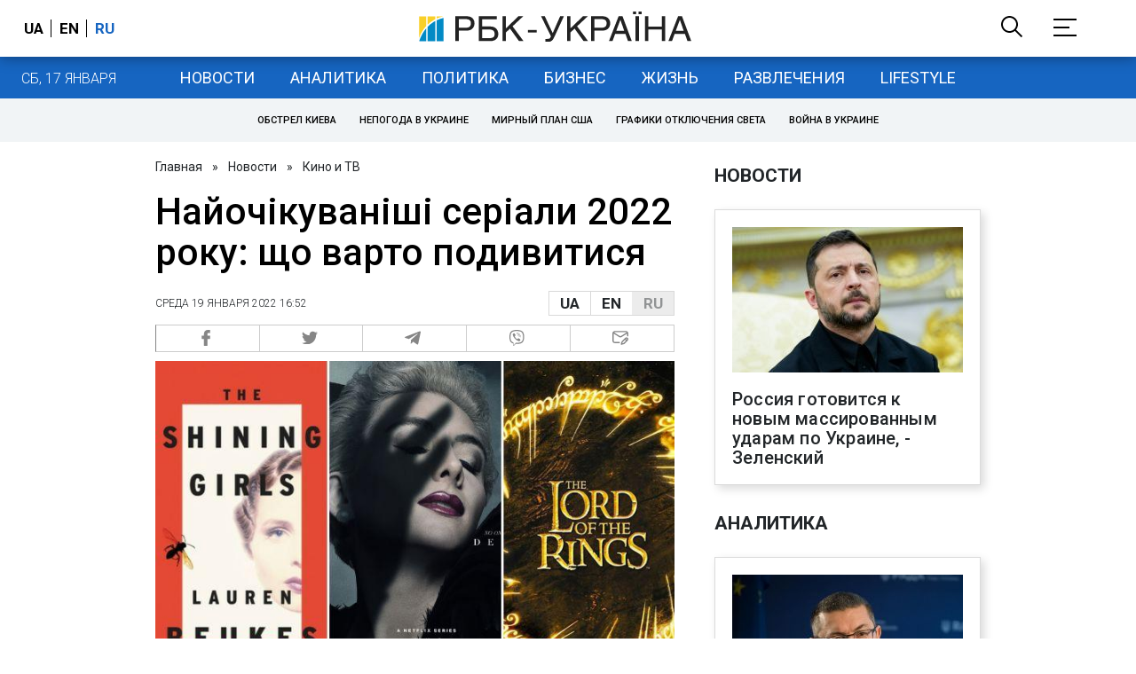

--- FILE ---
content_type: text/html; charset=utf-8
request_url: https://lite.rbc.ua/ukr/kino/samye-ozhidaemye-serialy-2022-goda-stoit-1642600058.html
body_size: 39462
content:
<!DOCTYPE html>
<html xmlns="http://www.w3.org/1999/xhtml" lang="ru">
<head>
    <title>Найочікуваніші серіали 2022 - трейлери, фото | РБК Украина</title>    <meta name="description" content="Lite склав добірку найбільш очікуваних і цікавих серіалів 2022 року, які змусять вас пригорнути до екрану" />
<meta name="keywords" content="Шоу-бизнес" />
<meta name="news_keywords" content="Кино и ТВ, Шоу-бизнес" />
<meta property="og:title" content="Найочікуваніші серіали 2022 року: що варто подивитися" />
<meta property="og:description" content="Подробнее читайте на сайте" />
<meta property="og:url" content="https://lite.rbc.ua/ukr/kino/samye-ozhidaemye-serialy-2022-goda-stoit-1642600058.html" />
<meta property="og:type" content="article" />
<meta property="og:image" content="https://www.rbc.ua/static/img/1/2/123_107_1300x820.jpg" />
<meta property="og:site_name" content="РБК-Украина" />
<meta property="og:locale" content="ru_RU" />
<meta property="twitter:card" content="summary" />
<meta property="twitter:site" content="РБК-Украина" />
<meta property="twitter:title" content="Найочікуваніші серіали 2022 року: що варто подивитися" />
<meta property="twitter:creator" content="РБК-Украина" />
<meta property="twitter:image:src" content="https://www.rbc.ua/static/img/1/2/123_107_1300x820.jpg" />
<meta property="twitter:domain" content="https://lite.rbc.ua/ukr/kino/samye-ozhidaemye-serialy-2022-goda-stoit-1642600058.html" />        <link href="https://lite.rbc.ua/ukr/kino/samye-ozhidaemye-serialy-2022-goda-stoit-1642600058.html" rel="canonical" />
<link href="https://lite.rbc.ua/ukr/kino/samye-ozhidaemye-serialy-2022-goda-stoit-1642600058.html/amp" rel="amphtml" />    <meta http-equiv="Content-Type" content="text/html; charset=utf-8"/>
    <style type="text/css">
        :after, :before {-webkit-box-sizing: border-box;box-sizing: border-box;}
        .container {max-width:980px;width:980px;min-width:760px;margin:0 auto;display:flex;align-items: stretch;justify-content:space-between;}
        .branding-layout .container {position:relative;z-index:3;}
        .branding-layout .main-menu {position:relative;z-index:3;max-width: 980px;width: 980px;min-width: 980px;margin: 64px auto 20px;}
        .branding-layout {background-position: center 57px;}
        .middle-col {width:100%;max-width:650px;order:1;margin:0;}
        .right-col {width:300px;min-width:300px;order:2;margin:0;position:relative;}
        .right-sticky {position: -webkit-sticky;position: sticky;top:140px;vertical-align: baseline;margin-top:20px;}
        .MIXADVERT_NET {margin-bottom:20px;}
        #catfish-wrapper{width:100%;bottom:0;position: fixed;z-index:999;text-align: center;}
        #catfish-wrapper #catfish-close {position: absolute;right: 0;top: 0;z-index: 1000;cursor: pointer;width: 32px;height: 32px;}
        @media (max-width: 1251px) {.container {width:980px;}}
        @media (max-width: 1024px) {.container {width: 980px;min-width:980px;}.middle-col {max-width:630px;padding-left:20px;}}
    </style>
    <link rel="alternate" hreflang="x-default" href="https://lite.rbc.ua/rus/kino/samye-ozhidaemye-serialy-2022-goda-stoit-1642600058.html"/>
    <link rel="alternate" hreflang="uk" href="https://lite.rbc.ua/rus/kino/samye-ozhidaemye-serialy-2022-goda-stoit-1642600058.html"/>
    <link rel="alternate" hreflang="ru" href="https://lite.rbc.ua/ukr/kino/samye-ozhidaemye-serialy-2022-goda-stoit-1642600058.html"/>
    <meta http-equiv="X-UA-Compatible" content="IE=edge">
<meta name="viewport" content="width=1000">
<meta name="theme-color" content="#2F3BA2"/>
<meta property="fb:app_id" content="569789207222162"/>
<meta property="fb:pages" content="521647284946080" />
<meta name="robots" content="max-image-preview:large" />
    <link rel="shortcut icon" href="/static/news/imgs/favicon.ico" type="image/x-icon">
<link rel="alternate" type="application/rss+xml" href="https://www.rbc.ua/static/rss/all.ukr.rss.xml" />
<link rel="manifest" href="/manifest.json">
<link rel="apple-touch-icon" sizes="57x57" href="/static/common/imgs/apple/57x57.png">
<link rel="apple-touch-icon" sizes="114x114" href="/static/common/imgs/apple/114x114.png">
<link rel="apple-touch-icon" sizes="72x72" href="/static/common/imgs/apple/72x72.png">
<link rel="apple-touch-icon" sizes="144x144" href="/static/common/imgs/apple/144x144.png">
<link rel="apple-touch-icon" sizes="60x60" href="/static/common/imgs/apple/60x60.png">
<link rel="apple-touch-icon" sizes="120x120" href="/static/common/imgs/apple/120x120.png">
<link rel="apple-touch-icon" sizes="76x76" href="/static/common/imgs/apple/76x76.png">
<link rel="apple-touch-icon" sizes="152x152" href="/static/common/imgs/apple/152x152.png">

<link rel="preconnect" href="//www.googletagmanager.com">
<link rel="preconnect" href="//fundingchoicesmessages.google.com">
<link rel="preconnect" href="//securepubads.g.doubleclick.net" crossorigin>
<link rel="preconnect" href="//stats.rbc.ua">
<link rel="preconnect" href="//static.cloudflareinsights.com">

<script async src="https://www.googletagmanager.com/gtag/js?id=G-MDNR364TH3"></script>
<script>
    var pageSectionName = 'general';
        pageSectionName = 'kino';
        window.dataLayer = window.dataLayer || [];
    function gtag(){dataLayer.push(arguments);}
    gtag('js', new Date());
    gtag('config', 'G-MDNR364TH3', {'page_section': pageSectionName});
</script>
<script async src="https://fundingchoicesmessages.google.com/i/121764058?ers=3"></script>

<script type="text/javascript">window.rbcAdwallDisable = true;</script>
            <script>
        const script = document.createElement('script');
        script.src = 'https://cdn.membrana.media/rbc/ym.js';
        script.async = true;
        document.head.appendChild(script);
        </script>
        <script async src="https://get.optad360.io/sf/db664e10-99c0-4e92-87d4-101798c1b8bf/plugin.min.js"></script>
    <script type="text/javascript">
    window.googletag = window.googletag || {cmd: []};
    window.rbcDomain = 'news';

    window.adsenseLoad = 0;
    window.loadAdsenseLib = function() {
        if (window.adsenseLoad != 0) return;
        var script = document.createElement('script');
        script.src = 'https://pagead2.googlesyndication.com/pagead/js/adsbygoogle.js?client=ca-pub-9614021710506914';
        document.head.appendChild(script);
        window.adsenseLoad = 1;
    }

    window.dfpLoad = 0;
    window.loadDfpLib = function() {
        if (window.dfpLoad != 0) return;
        googletag.cmd.push(function () {
            googletag.pubads().addEventListener('slotRenderEnded', function (event) {
                if (!event.isEmpty) {
                    $('#' + event.slot.getSlotElementId()).parent().attr('style', $('#' + event.slot.getSlotElementId()).parent().attr('style') + 'height: auto !important;');
                }
            });
            googletag.pubads().enableSingleRequest();
            googletag.pubads().setCentering(true);
            googletag.pubads().setTargeting("site_variables", ["ukr", "wwwsite", "tag-shou-biznes-04112018", "other", "kino", "news", "pub", "pub1445473", "pub_type_lite_news"]);
            googletag.enableServices();
        });
        var script = document.createElement('script');
        script.src = 'https://securepubads.g.doubleclick.net/tag/js/gpt.js';
        document.head.appendChild(script);
        window.dfpLoad = 1;
    }
</script>
<script type="text/javascript">
    (function(c,l,a,r,i,t,y){
        c[a]=c[a]||function(){(c[a].q=c[a].q||[]).push(arguments)};
        t=l.createElement(r);t.async=1;t.src="https://www.clarity.ms/tag/"+i;
        y=l.getElementsByTagName(r)[0];y.parentNode.insertBefore(t,y);
    })(window, document, "clarity", "script", "uqikkbh1sj");
</script>

<link href="https://fonts.googleapis.com/css2?family=Roboto:ital,wght@0,300;0,400;0,500;0,700;1,400;1,700&display=swap" rel="stylesheet">
<style type="text/css">
    * {box-sizing: border-box;}
    ::placeholder { color: #ccc;opacity: 1;}
    html {-webkit-tap-highlight-color: transparent;}
    body {margin:0;padding:0;font-family:Roboto, sans-serif;}
    div#app {margin:0 auto;}
    a {text-decoration:none;color:#222629}
    a:hover {color:#666;}
    ul, ol {list-style: none;padding:0;margin:0;}
    .widget-heading {text-transform: uppercase;padding:6px 0;margin:0 10px 20px 0px;color:#222629;font-weight:700;font-size:21px;}
    .widget {margin:0 0 20px;}
    table {border-collapse: collapse;border-spacing: 0;}
    /* header */

    header {background:#fff;box-shadow: 0 1px 15px rgba(0,0,0,.38);position:fixed;z-index:10;left:0;top:0;width:100%;min-width:980px;text-align: center;}
    header .h-inner {display:flex;align-items: center;justify-content: space-between;max-width:1350px;margin:0 auto;height:64px;}
    header .logo {display:block;order:2;text-align: center;position:relative;}
    header .logo img {width:307px;}
    header .lang {order:1;width:120px;min-width:120px !important;margin-left:20px;display: block;font-weight: 700;font-size:17px;text-transform: uppercase;}
    header .lang a {color:#000;display: inline-block;padding:0 4px;border-left:1px solid #000;padding-left:9px;}
    header .lang a:first-child {border-left:0;padding-left:0;}
    header .lang a.enabled {color: #1665c1;cursor: default;}
    header .full-navi {order:3;width: 120px;min-width:120px !important;text-align:right;margin-right:50px;display:flex;align-items: center;justify-content: space-around;}
    header .search-toggler {order:1;}
    header .search-toggler svg {display:none;cursor: pointer;}
    header .search-toggler svg:first-child {display:inline;}
    header .search-toggler.open svg {display:inline;}
    header .search-toggler.open svg:first-child {display:none;}
    header .menu-toggler {order:2;}
    header .menu-toggler svg {display:none;cursor: pointer;}
    header .menu-toggler svg:first-child {display:inline;}
    header .menu-toggler.open svg {display:inline;}
    header .menu-toggler.open svg:first-child {display:none;}

    .styler-page header {background:#1d2022;}
    .styler-page header .lang a {color:#fff;}
    .styler-page header .lang a:first-child {border-right:1px solid #fff;padding-right:9px;}
    .styler-page header .lang a.enabled {color: #f8d028;}

    .main-col {width:100%;order:2;max-width:650px;}
    .main-menu {height: 47px;background: #1665c1;text-align: center;margin-top: 64px;display:flex;align-items: center;justify-content:center;margin-bottom:20px;}
    .main-menu-wrapper {position:relative;max-width:1350px;width:1350px;min-width: 760px;margin: 0 auto;display: flex;align-items: center;justify-content: center;}
    .main-menu-wrapper .current-date {position: absolute;left: 0;top:1px;text-transform:uppercase;font-weight:300;color: #fff;margin: 14px 24px 0;}
    .styler-page .main-menu-wrapper .current-date {color:#2e3336}
    .branding-layout .main-menu-wrapper {width:980px;}
    .branding-layout .sub-menu {width: 980px;margin: -20px auto 20px;position: relative;display: block;text-align: center; z-index: 10;}
    .branding-layout .sub-menu a {margin: 5px;}

    .branding-layout .main-menu-wrapper .current-date {display:none;}
    @media (max-width: 1251px) {
        .main-menu-wrapper {width:980px;}
        .main-menu-wrapper .current-date {display:none;}
    }
    .vyboru-page .main-menu {background: #d10000;}
    .styler-page .main-menu {background: #f8d028;}
    .styler-page .main-menu a {color: #2e3336;}
    .lite-page .main-menu {background: #5e3f8b;}
    .daily-page .main-menu {background: #a52938;}
    .main-menu a {color: #fff;display: block;line-height: 48px;padding-right: 20px;padding-left: 20px;font-weight: 400;font-size: 18px;text-transform: uppercase;}
    .main-menu a.active {color: #2e3336;background: #fff;}
    .main-menu a.active.active-spec {color: #2e3336;background:#f1f4f6;}

    .sub-menu {background:#f1f4f6;display:flex;margin:-20px 0 20px;padding:10px 0;justify-content: center;}
    .sub-menu.simple {position:sticky;top:64px;z-index:5;}
    .sub-menu a {display: inline-block;background:#fff;padding: 8px;margin: 0 5px;color:#000;border-radius:24px;white-space: nowrap;text-transform: uppercase;font-size:11px;font-weight:500;}
    .sub-menu.simple a {background:none;}
    .branding-layout .sub-menu.simple a.spec {display:none;}
    .full-menu {background: #fff;display:none;overflow-x: hidden;position: fixed;left: 0;right: 0;top: 0;padding-top: 105px;padding-bottom: 10px;z-index: 9;box-shadow: 6px 8px 30px -8px rgba(34,34,34,.25);}
    .full-menu .container {display: flex;align-items: baseline;justify-content: space-around;padding:0 25px;}
    .full-menu .container .column {flex-grow: 1;flex-shrink: 1;flex-basis: 0;padding:0 25px 25px;font-size: 16px;line-height: 1.2;}
    .full-menu .container .column a {font-weight: 300;color: #222629;font-size: 16px;margin-bottom: 13px;display: block;}
    .full-menu .container .column a.edition-item {font-weight: 700;font-size: 18px;margin-bottom: 30px;text-transform: uppercase;}
    .header-search {background: #fff;display: none;position: fixed;left: 0;right: 0;top: 0;padding-top: 115px;padding-bottom: 50px;z-index: 9;box-shadow: 6px 8px 30px -8px rgba(34,34,34,.25);}
    .header-search form {max-width: 650px;margin: 0 auto;display: flex;padding:0 20px;}
    .header-search form input {background: #fff;border: 1px solid #ccc;border-right: none;height: 48px;flex-grow: 10;padding: 3px 15px;font-size: 24px;}
    .header-search form button {bottom: 1px;background: #1665c1;border: 1px solid #1665c1;color: #fff;padding:0 20px;line-height: 44px;height: 48px;text-transform: uppercase;font-size: 14px;flex-grow: 3;}

    .menu {margin-top:50px;z-index:9;position:fixed;overflow-y:scroll;width:100%;left:0;top:0;bottom:0;background:#ffffff;min-height: 100%;box-shadow: 0 1px 15px rgba(0,0,0,.38);}
    .search {background: #f1f4f6;border-bottom: 1px solid #ebebeb;padding: 20px;margin-bottom: 20px;}
    .search div {display:flex;align-items: center;justify-content: center;}
    .search .hinput {background: #fff;border: 1px solid #ccc;border-right: none;height: 48px;padding:0px;text-align:center;font-size: 18px;width:75%;}
    .search button {background: #1665c1;border: 1px solid #1665c1;color: #fff;height: 50px;text-transform: uppercase;font-size: 14px;width:25%;}
    .edition {padding:0 25px 25px;position:relative;}
    .edition .expander {}
    .edition .expander::before {content: '';position: absolute;height: 1px;background: #ddd;right: 0;left: 25px;right:50px;top: 11px;z-index: 0;}
    .edition .expander > span {font-size:18px;font-weight:500;text-transform: uppercase;background: #ffffff;position:relative;padding-right:25px;}
    .edition .expander > span.fodding {right:20px;padding:0;position:absolute;}
    .edition .expander svg {display:none;}
    .edition .expander svg:first-child {display:inline;}
    .edition .expander.open svg {display:inline;}
    .edition .expander.open svg:first-child {display:none;}
    .edition ul {padding:10px 0 0 20px;display:none;}
    .edition li {margin-bottom:13px;}
    .lazy-background:not(.visible){background-image:none!important}
    .label-news {background: #1665c1;color: #fff;text-transform: uppercase;font-size: 12px;padding: 1px 5px;font-weight: 400;position: relative;top: -4px;}
    .label-daily {background: #a52938;color: #fff;text-transform: uppercase;font-size: 12px;padding: 1px 5px;font-weight: 400;position: relative;top: -4px;}
    .label-styler {display:none;background: #f8d028;color: #222629;text-transform: uppercase;font-size: 12px;padding: 1px 5px;font-weight: 400;position: relative;top: -4px;}
    .label-lite {background: #5e3f8b;color: #fff;text-transform: uppercase;font-size: 12px;padding: 1px 5px;font-weight: 400;position: relative;top: -4px;}
    .label-week {margin-left: 4px;display: inline-block;margin-bottom: -3px; height: 16px; width: 16px;}

    footer {background:#f1f4f6;padding:25px 0px;}
    footer .social {padding-bottom:25px;}
    footer .social a {width:25%;height: 32px;line-height: 33px;border: 1px solid #8f9a9f;border-right: none;display: inline-block;margin-right: -5px;padding:0;text-align: center;}
    footer .social a:last-child {border-right: 1px solid #8f9a9f;margin-right:0;}
    footer .fmenu {display:flex;justify-content: space-between;padding-top: 70px;}
    footer .fmenu .container {width: 100%;}
    footer .fmenu .container .column {flex-grow: 1;flex-shrink: 1;flex-basis: 0;padding: 0 25px 25px;font-size: 16px;line-height: 1.2;}
    footer .fmenu .container .column a {font-weight: 300;color: #222629;font-size: 14px;margin-bottom: 13px;display: block;}
    footer .fmenu .container .column a.edition-item {font-weight: 700; text-transform: uppercase; font-size: 16px;}
    footer .lang {order: 1;width: 120px;min-width: 120px !important;margin-left: 20px;display: block;font-weight: 700;font-size: 17px;text-transform: uppercase;}
    footer .lang a {color:#000;display: inline-block;padding:0 4px;border-left:1px solid #000;padding-left:9px;}
    footer .lang a:first-child {border-left:0;padding-left:0;}
    footer .lang a.enabled {color: #1665c1;cursor: default;}



    footer .logo {margin:0 0 30px 0;display: flex;}
    footer .logo img {height:27px;width:auto;}
    footer .copy {text-align: center;padding: 20px 0 0;font-size:12px;}
    footer .copy {display: flex;flex-direction: row;justify-content: flex-start;padding: 0 250px;margin-top: 50px;}
    footer .container .col {width: 50%;padding: 0 25px 25px;}
    footer .container .col .contacts {display: flex; align-items: flex-start; justify-content: space-between;}
    footer .container .col .column {font-size: 16px;line-height: 1.2;margin-right: 15px;}
    footer .container .col .column a {font-weight: 300;color: #222629;font-size: 14px;margin-bottom: 13px;display: block;}
    footer .col > .social  a {width: 70px;max-width: 85px;height: 33px; padding-top: 2px;}
    footer .col span {font-size: 12px;font-weight: 300;}

    .privacy {background: #f7f6f6; color: #000;padding: 10px 15px;position: fixed;bottom: 0;right: 0;left: 0;display: block;z-index: 1000;border-top: 1px solid #ccc;font-size: 13px;text-align: center;}
    .privacy a {color: #000;font-weight: 500;}
    .privacy .skip {margin-left: 10px;background-color: #fff;border: 1px solid #ccc;padding: 2px 15px;cursor: pointer;}
    .privacy .close {background: #3b4a66;color: #fff;border: 1px solid #000;font-weight: 400;padding: 4px 15px;cursor: pointer;margin-top: 3px;display: inline-block;text-transform: uppercase;}

    .war-list{max-width: 1350px;width: 1350px;min-width: 980px;margin: 0 auto;}
    .war_block {display: flex; justify-content: center; margin: 0 25px 20px 25px;}
    .war_item {padding-right: 0; border-right: #cfcfcf 1px solid; padding-left: 8px;}
    .war_num {font-size: 16px; font-weight: bold;}
    .war_num span {font-size: 14px; color: #1665c1; padding-left: 3px;}
    .war_block .war_item:first-child {padding-left: 0; border: none;}
    .war_block .war_item:nth-child(2) {margin-right: 0; }
    .war_block .war_item:last-child {border: none;}
    .war_desc {font-size: 9px; text-transform: uppercase; padding: 8px 0;}
    .war_img img {vertical-align: bottom;}
    .war_img svg {height: 32px; width: 95px;}
    .war_block .war_item:last-child .war_img svg {width: 60px;}
    .war_section {background: #eeeff0; padding: 10px 0;}
    .war_section .layout-main {margin-left: auto; margin-right: auto; max-width: 1296px;}
    .war_title {text-align: left; margin-left: 10px;  font-size: 15px; line-height: 1.2em; font-weight: 400; text-transform: uppercase; color: #1665c1; margin-top: 6px; margin-bottom: 15px;}
    @media screen and (max-width: 1296px) {
        .war_block {max-width: 100%; display: block; overflow-x: scroll; overflow-y: hidden; white-space: nowrap; padding-left: 12px; padding-top: 0;}
        .war_item {display: inline-block; white-space: normal; overflow: hidden;}
        .war_title {padding-left: 10px; padding-right: 10px;}
    }
    @media screen and (max-width: 1251px) {
        .war-list{max-width: 1170px;width: 1170px;min-width: 980px;margin: 0 auto;}
    }

    /* membr css */
    .nts-ad {display: flex; flex-direction: column; align-items: center; justify-content: center;margin:0 0 20px;}
    .nts-ad-h250 {height: 250px}
    .nts-ad-h280 {height: 280px}
    .nts-ad-h350 {height: 350px}
    .nts-ad-h400 {min-height: 400px}
    .nts-ad-h600 {min-height: 600px; justify-content: flex-start}

    .vidverto-wrapper { margin:0 0 20px;min-height: 375px !important;}

    #catfishClose {position: absolute;right:0;top:-30px;}

    .dfp {position:relative;}
    .dfp:before {content: 'Реклама';display: block;position: absolute;right: 0;top: -15px;font-size: 11px;color: #bcbbbf;}
    .dfp:after {content:'';display: block;width: 75px;height: 75px;position:absolute;left: 0;right: 0;top: 0;bottom: 0;margin: auto;z-index: -1;background-image:url('data:image/svg+xml;utf8,<svg width="75px" height="75px" viewBox="0 0 16 16" xmlns="http://www.w3.org/2000/svg" fill="rgba(170, 170, 170, 0.5)"><path d="m3.7 11 .47-1.542h2.004L6.644 11h1.261L5.901 5.001H4.513L2.5 11h1.2zm1.503-4.852.734 2.426H4.416l.734-2.426h.053zm4.759.128c-1.059 0-1.753.765-1.753 2.043v.695c0 1.279.685 2.043 1.74 2.043.677 0 1.222-.33 1.367-.804h.057V11h1.138V4.685h-1.16v2.36h-.053c-.18-.475-.68-.77-1.336-.77zm.387.923c.58 0 1.002.44 1.002 1.138v.602c0 .76-.396 1.2-.984 1.2-.598 0-.972-.449-.972-1.248v-.453c0-.795.37-1.24.954-1.24z"/><path d="M14 3a1 1 0 0 1 1 1v8a1 1 0 0 1-1 1H2a1 1 0 0 1-1-1V4a1 1 0 0 1 1-1h12zM2 2a2 2 0 0 0-2 2v8a2 2 0 0 0 2 2h12a2 2 0 0 0 2-2V4a2 2 0 0 0-2-2H2z"/></svg>');}

    ins.adsbygoogle {display: block !important;position:relative;line-height: normal !important;}
    ins.adsbygoogle:before {content: 'Реклама';display: block;position: absolute;right: 0;top: -15px;font-size: 11px;color: #bcbbbf;}
    ins.adsbygoogle:after {content:'';display: block;width: 75px;height: 75px;position:absolute;left: 0;right: 0;top: 0;bottom: 0;margin: auto;z-index: -1;background-image:url('data:image/svg+xml;utf8,<svg width="75px" height="75px" viewBox="0 0 16 16" xmlns="http://www.w3.org/2000/svg" fill="rgba(170, 170, 170, 0.5)"><path d="m3.7 11 .47-1.542h2.004L6.644 11h1.261L5.901 5.001H4.513L2.5 11h1.2zm1.503-4.852.734 2.426H4.416l.734-2.426h.053zm4.759.128c-1.059 0-1.753.765-1.753 2.043v.695c0 1.279.685 2.043 1.74 2.043.677 0 1.222-.33 1.367-.804h.057V11h1.138V4.685h-1.16v2.36h-.053c-.18-.475-.68-.77-1.336-.77zm.387.923c.58 0 1.002.44 1.002 1.138v.602c0 .76-.396 1.2-.984 1.2-.598 0-.972-.449-.972-1.248v-.453c0-.795.37-1.24.954-1.24z"/><path d="M14 3a1 1 0 0 1 1 1v8a1 1 0 0 1-1 1H2a1 1 0 0 1-1-1V4a1 1 0 0 1 1-1h12zM2 2a2 2 0 0 0-2 2v8a2 2 0 0 0 2 2h12a2 2 0 0 0 2-2V4a2 2 0 0 0-2-2H2z"/></svg>');}
    ins.adsbygoogle[data-ad-status="unfilled"]:before {content: '';display: none;}
    ins.adsbygoogle[data-ad-status="unfilled"]:after {content: '';display: none;}

    p[data-lazy-type="lazyrecreactive"], div[data-lazy-type="lazyrecreactive"] {position: relative;}
    p[data-lazy-type="lazyrecreactive"]:before, div[data-lazy-type="lazyrecreactive"]:before {content: 'Реклама';display: block;position: absolute;right: 5px;top: -10px;font-size: 11px;color: #bcbbbf;font-family: -apple-system, BlinkMacSystemFont, "Segoe UI", Roboto, Helvetica, Arial, sans-serif, "Apple Color Emoji", "Segoe UI Emoji", "Segoe UI Symbol";}
    p[data-lazy-type="lazyrecreactive"] ins.adsbygoogle:before, div[data-lazy-type="lazyrecreactive"] ins.adsbygoogle:before {content:'';display: none;}
        .common-breadcrumbs {font-size: 14px;color: #222629;margin:0 0 20px 0;}
     .common-breadcrumbs a {margin:0 8px;color: #222629;text-decoration: none;}
     .common-breadcrumbs a:first-child {margin-left:0;}
     article.full {margin:0 0 20px;}
     article.full h1 {font-size:42px;font-weight: 500;margin:0 0 20px;line-height: 1.1em;}
     article.full .breadcrumbs {color: #222629;margin-bottom: 10px;font-size: 12px;font-weight: 100;line-height: 1.20em;text-transform: uppercase;display:flex;justify-content: space-between;align-items: center;}
     article.full .breadcrumbs:after {content:'';display:block;height:1px;clear: both;}
     article.full .breadcrumbs a {color:#222629;}
     article.full .breadcrumbs .lang-publication {font-weight:500;position:relative;display: block;}
     article.full .breadcrumbs .lang-publication .lang-group {display:flex;border: 1px solid rgba(217, 217, 217, 1);}
     article.full .breadcrumbs .lang-publication .lang-group a {display:block;flex:0 0 33%;padding:6px 12px;font-weight:700;font-size:17px;border-left:1px solid rgba(217, 217, 217, 1);}
     article.full .breadcrumbs .lang-publication .lang-group a.active {background: rgba(217, 217, 217, 1);cursor: default;}
     article.full .breadcrumbs .lang-publication .lang-group a:first-child {border-left:0;}
     article.full .breadcrumbs .lang-publication .lang-switch-menu {display:none;}
     article.full .breadcrumbs .lang-publication.opened .lang-switch-label {display:none;}
     article.full .breadcrumbs .lang-publication.opened .lang-switch-menu {display:block;position: absolute;right: 0;width: max-content;background: #fff;z-index:3;}
     article.full .breadcrumbs .lang-publication.opened .lang-switch-menu a {display: block;margin: 0 0 10px;}
     article.full .breadcrumbs .time {width: -webkit-fill-available;display: flex;flex-wrap: nowrap;align-items: center;}
     article.full .breadcrumbs .time .promo {margin-left: 5px;}
     article.full .img {margin:0 0 10px;}
     article.full .img img {max-width:100%;width:585px;height:369px;}
     @media (max-width: 1024px) {article.full .img img {max-width:100%;width:585px;height:369px;}}
     article.full .img span {display:block;margin:5px 0 0 0;color: #717171;font-size: 13px;font-weight: 100;}
     article.full .publication-wrapper-author {font-size: 12px;text-transform: uppercase;margin-bottom: 20px;}
     article.full .publication-wrapper-author .about {text-transform: none;}
     article.full .publication-wrapper-author a {color:#1665c1;}
     article.full .publication-wrapper-author .expert-line {display: block;margin:5px 0;}
     article.full .publication-coworking {color: #717171;font-size: 14px;font-weight:300;display: flex;align-items: start;justify-content: start;gap: 10px;margin: 0 0 30px;}
     article.full .publication-coworking span {display: block;line-height: normal;}
     article.full .publication-coworking span svg {width: 96px;height: 16px;filter: contrast(0.3);display: block;position: relative;top: 1px;}
     article.full .txt .vidverto-wrapper {width:100%;max-width:100%;height:auto;aspect-ratio:16/9;min-height: 330px;margin: 0 0 20px;}
     article.full .txt .publication-lead {font-weight:600;}
     article.full .txt {font-weight:400;line-height: 1.55em;color: #222629;font-size: 19px;}
     article.full .txt strong {font-weight:700;}
     article.full .txt p {margin:0 0 20px;}
     article.full .txt p.nfo {background: #f5f5f5;padding: 20px 20px 20px 60px;font-size: 14px;line-height: normal;position: relative;}
     article.full .txt p.nfo:before {content:'';position: absolute;left: 20px;top: 0;margin: auto;bottom: 0;display:block;width:20px;height:21px;background-image:url('data:image/svg+xml;utf8,<svg width="20" height="21" viewBox="0 0 20 21" fill="none" xmlns="http://www.w3.org/2000/svg"><path d="M10 20.5C15.511 20.5 20 16.011 20 10.5C20 4.989 15.511 0.5 10 0.499999C4.489 0.499999 1.35601e-06 4.98899 8.74228e-07 10.5C3.92441e-07 16.011 4.489 20.5 10 20.5ZM10 18.5C5.56988 18.5 2 14.9301 2 10.5C2 6.06988 5.56988 2.5 10 2.5C14.4301 2.5 18 6.06988 18 10.5C18 14.9301 14.4301 18.5 10 18.5ZM11 15.5L11 13.5L9 13.5L9 15.5L11 15.5ZM11 11.5L11 5.5L9 5.5L9 11.5L11 11.5Z" fill="rgb(18,18,18)"/></svg>');}
     article.full .txt div.dfp, article.full .txt ins.adsbygoogle {margin:0 0 20px;}
     article.full .txt a {color:#1665c1;font-weight:400;}
     article.full .txt a strong {font-weight:400;}
     article.full .txt img {max-width: 100%;height: auto !important;border: 0;display: block;}
     article.full .txt .dict {font-size:14px;line-height: normal;margin:0 0 20px;}
     article.full .txt .dict p {margin:0;}
     article.full .txt .structure {border: 1px solid #e2e2e2;background:#f8f9fa;padding:5px;font-size:15px;margin:0 0 20px;}
     article.full .txt .structure p {margin:0}
     article.full .txt h2 {font-weight: 700;font-size:22px;margin:0 0 20px;}
     article.full .txt h3 {font-weight: 700;font-size:19px;margin:0 0 20px;}
     article.full ul {padding: 0 0 0px 25px;list-style: square;}
     article.full ol {padding: 0 0 0px 25px;list-style: decimal;}
     article.full li {margin-bottom:20px;}
     article.full .img_wrap {margin:0 0 20px;color: #717171;font-size: 13px;font-weight: 100;line-height: normal;}
     article.full .img_ins {border:1px solid #e2e2e2;}
     article.full p:empty {margin:0;padding:0;}
     article.full .txt .giphy-embed,article.full .txt .iframely-embed,article.full .txt .twitter-tweet{margin-bottom:20px;margin-right:auto;margin-left:auto}
     article.full .txt table{width:100%;margin-bottom:20px}
     article.full .txt th{padding-top:4px;padding-bottom:4px;font-family:Roboto,sans-serif;font-weight:700}
     article.full .txt td{padding-top:4px;padding-bottom:4px}
     article.full .txt tr:nth-child(2n){background:#f7f7f7}
     article.full .txt > div[data-oembed-url] {margin:0 0 20px;}
     article.full .txt [data-oembed-url] blockquote{font-size:16px}
     article.full .txt [data-oembed-url] blockquote:before {background: none;margin: 0;padding: 0;height: 0;width: 0;}
     article.full .txt [data-oembed-url] {display: block;}
     article.full .txt blockquote{padding-left:95px;margin-bottom:20px;position:relative;font-size:24px;font-style:italic;line-height:1.3;margin-top:30px}
     article.full .txt blockquote:before{content:'';height:65px;width:65px;display:block;position:absolute;background-image:url(/static/common/imgs/quote.svg);background-position:center;background-repeat:no-repeat;background-size:contain;left:0;top:0}
     article.full .txt iframe{max-width:100% !important;min-width:auto !important;}
     article.full .read-in-google {text-align:center;margin:20px 0;}
     article.full .read-in-google a {padding: 15px 7px;background: #fff;border:1px solid #ccc;color: #222629;font-weight: normal;display: block;text-align: center;}
     hr.delimeter {padding: 0;margin: 40px 0;border: 0 solid #1665c1;}
     hr.pagebreak {display:none;}
     .share {margin:0 0 10px;display: flex;}
     .share a {display:block;border:1px solid #ccc;border-left:0;width:100%;padding:3px;text-align: center;color: rgb(134, 134, 134);font-size: 16px;}
     .share a:hover {background: #f0f0f0;}
     .share a:first-child {border-left:1px solid rgb(134, 134, 134);}
     .share a.fb::before {content: '';position:relative;top:2px;display:inline-block;width:18px;height:18px;background-image:url('data:image/svg+xml;utf8,<svg xmlns="http://www.w3.org/2000/svg" xmlns:xlink="http://www.w3.org/1999/xlink" width="18px" height="18px" viewBox="0 0 96.124 96.123" enable-background="new 0 0 96.124 96.123"><g><path fill="rgb(134, 134, 134)" d="M72.089,0.02L59.624,0C45.62,0,36.57,9.285,36.57,23.656v10.907H24.037c-1.083,0-1.96,0.878-1.96,1.961v15.803 c0,1.083,0.878,1.96,1.96,1.96h12.533v39.876c0,1.083,0.877,1.96,1.96,1.96h16.352c1.083,0,1.96-0.878,1.96-1.96V54.287h14.654 c1.083,0,1.96-0.877,1.96-1.96l0.006-15.803c0-0.52-0.207-1.018-0.574-1.386c-0.367-0.368-0.867-0.575-1.387-0.575H56.842v-9.246 c0-4.444,1.059-6.7,6.848-6.7l8.397-0.003c1.082,0,1.959-0.878,1.959-1.96V1.98C74.046,0.899,73.17,0.022,72.089,0.02z"/></g></svg>');}
     .share a.mg::before {content: '';position:relative;top:2px;display:inline-block;width:18px;height:18px;background-image:url('data:image/svg+xml;utf8,<svg xmlns="http://www.w3.org/2000/svg" width="18px" height="18px" viewBox="0 0 512 512" enable-background="new 0 0 512 512"><g><g><path fill="rgb(134, 134, 134)" d="M256,0C114.624,0,0,106.112,0,237.024c0,74.592,37.216,141.12,95.392,184.576V512l87.168-47.84 c23.264,6.432,47.904,9.92,73.44,9.92c141.376,0,256-106.112,256-237.024S397.376,0,256,0z M281.44,319.2l-65.184-69.536 L89.056,319.2l139.936-148.544l66.784,69.536l125.6-69.536L281.44,319.2z"/></g></g></svg>');}
     .share a.tw::before {content: '';position:relative;top:-1px;display:inline-block;width:24px;height:19px;background-image:url('data:image/svg+xml;utf8,<svg xmlns="http://www.w3.org/2000/svg" width="24px" height="24px" viewBox="0 0 32 32" enable-background="new 0 0 24 24"><path fill="rgb(134, 134, 134)" d="M 28 8.558594 C 27.117188 8.949219 26.167969 9.214844 25.171875 9.332031 C 26.1875 8.722656 26.96875 7.757813 27.335938 6.609375 C 26.386719 7.171875 25.332031 7.582031 24.210938 7.804688 C 23.3125 6.847656 22.03125 6.246094 20.617188 6.246094 C 17.898438 6.246094 15.691406 8.453125 15.691406 11.171875 C 15.691406 11.558594 15.734375 11.933594 15.820313 12.292969 C 11.726563 12.089844 8.097656 10.128906 5.671875 7.148438 C 5.246094 7.875 5.003906 8.722656 5.003906 9.625 C 5.003906 11.332031 5.871094 12.839844 7.195313 13.722656 C 6.386719 13.695313 5.628906 13.476563 4.964844 13.105469 C 4.964844 13.128906 4.964844 13.148438 4.964844 13.167969 C 4.964844 15.554688 6.660156 17.546875 8.914063 17.996094 C 8.5 18.109375 8.066406 18.171875 7.617188 18.171875 C 7.300781 18.171875 6.988281 18.140625 6.691406 18.082031 C 7.316406 20.039063 9.136719 21.460938 11.289063 21.503906 C 9.605469 22.824219 7.480469 23.609375 5.175781 23.609375 C 4.777344 23.609375 4.386719 23.585938 4 23.539063 C 6.179688 24.9375 8.765625 25.753906 11.546875 25.753906 C 20.605469 25.753906 25.558594 18.25 25.558594 11.742188 C 25.558594 11.53125 25.550781 11.316406 25.542969 11.105469 C 26.503906 10.410156 27.339844 9.542969 28 8.558594 Z"></path></svg>');}
     .share a.tg::before {content: '';position:relative;top:2px;display:inline-block;width:18px;height:18px;background-image:url('data:image/svg+xml;utf8,<svg xmlns="http://www.w3.org/2000/svg" width="18px" height="18px" viewBox="0 0 24 24" enable-background="new 0 0 24 24"><path fill="rgb(134, 134, 134)" d="m9.417 15.181-.397 5.584c.568 0 .814-.244 1.109-.537l2.663-2.545 5.518 4.041c1.012.564 1.725.267 1.998-.931l3.622-16.972.001-.001c.321-1.496-.541-2.081-1.527-1.714l-21.29 8.151c-1.453.564-1.431 1.374-.247 1.741l5.443 1.693 12.643-7.911c.595-.394 1.136-.176.691.218z"/></svg>');}
     .share a.vi::before {content: '';position:relative;top:2px;display:inline-block;width:18px;height:18px;background-image:url('data:image/svg+xml;utf8,<svg xmlns="http://www.w3.org/2000/svg" width="18px" height="18px" viewBox="0 0 24 24" enable-background="new 0 0 24 24"><path fill="rgb(134, 134, 134)" d="m23.155 13.893c.716-6.027-.344-9.832-2.256-11.553l.001-.001c-3.086-2.939-13.508-3.374-17.2.132-1.658 1.715-2.242 4.232-2.306 7.348-.064 3.117-.14 8.956 5.301 10.54h.005l-.005 2.419s-.037.98.589 1.177c.716.232 1.04-.223 3.267-2.883 3.724.323 6.584-.417 6.909-.525.752-.252 5.007-.815 5.695-6.654zm-12.237 5.477s-2.357 2.939-3.09 3.702c-.24.248-.503.225-.499-.267 0-.323.018-4.016.018-4.016-4.613-1.322-4.341-6.294-4.291-8.895.05-2.602.526-4.733 1.93-6.168 3.239-3.037 12.376-2.358 14.704-.17 2.846 2.523 1.833 9.651 1.839 9.894-.585 4.874-4.033 5.183-4.667 5.394-.271.09-2.786.737-5.944.526z"/><path fill="rgb(134, 134, 134)" d="m12.222 4.297c-.385 0-.385.6 0 .605 2.987.023 5.447 2.105 5.474 5.924 0 .403.59.398.585-.005h-.001c-.032-4.115-2.718-6.501-6.058-6.524z"/><path fill="rgb(134, 134, 134)" d="m16.151 10.193c-.009.398.58.417.585.014.049-2.269-1.35-4.138-3.979-4.335-.385-.028-.425.577-.041.605 2.28.173 3.481 1.729 3.435 3.716z"/><path fill="rgb(134, 134, 134)" d="m15.521 12.774c-.494-.286-.997-.108-1.205.173l-.435.563c-.221.286-.634.248-.634.248-3.014-.797-3.82-3.951-3.82-3.951s-.037-.427.239-.656l.544-.45c.272-.216.444-.736.167-1.247-.74-1.337-1.237-1.798-1.49-2.152-.266-.333-.666-.408-1.082-.183h-.009c-.865.506-1.812 1.453-1.509 2.428.517 1.028 1.467 4.305 4.495 6.781 1.423 1.171 3.675 2.371 4.631 2.648l.009.014c.942.314 1.858-.67 2.347-1.561v-.007c.217-.431.145-.839-.172-1.106-.562-.548-1.41-1.153-2.076-1.542z"/><path fill="rgb(134, 134, 134)" d="m13.169 8.104c.961.056 1.427.558 1.477 1.589.018.403.603.375.585-.028-.064-1.346-.766-2.096-2.03-2.166-.385-.023-.421.582-.032.605z"/></svg>');}
     .share a.ma::before {content: '';position:relative;top:2px;display:inline-block;width:18px;height:18px;background-image:url('data:image/svg+xml;utf8,<svg xmlns="http://www.w3.org/2000/svg" width="18px" height="18px" viewBox="0 -34 512 512" enable-background="new 0 0 24 24"><path fill="rgb(134, 134, 134)" d="m432 0h-352c-44.113281 0-80 35.886719-80 80v231c0 44.113281 35.886719 80 80 80h144c11.046875 0 20-8.953125 20-20s-8.953125-20-20-20h-144c-22.054688 0-40-17.945312-40-40v-225.363281l173.753906 108.042969c13.03125 8.101562 27.636719 12.152343 42.246094 12.152343s29.214844-4.050781 42.246094-12.152343l173.753906-108.042969v70.363281c0 11.046875 8.953125 20 20 20s20-8.953125 20-20v-76c0-44.113281-35.886719-80-80-80zm-154.878906 159.710938c-13.027344 8.101562-29.214844 8.101562-42.242188 0l-179.203125-111.433594c6.746094-5.183594 15.179688-8.277344 24.324219-8.277344h352c9.144531 0 17.582031 3.09375 24.324219 8.277344zm132.46875 61.847656-109.804688 109.558594c-2.332031 2.328124-4.054687 5.195312-5.011718 8.347656l-23.910157 78.722656c-2.121093 6.980469-.273437 14.558594 4.820313 19.78125 3.816406 3.910156 9 6.03125 14.316406 6.03125 1.78125 0 3.574219-.238281 5.339844-.726562l80.722656-22.359376c3.324219-.921874 6.351562-2.683593 8.789062-5.121093l109.574219-109.367188c23.394531-23.394531 23.394531-61.457031 0-84.851562s-61.457031-23.394531-84.835937-.015625zm-49.273438 162.210937-40.613281 11.25 11.886719-39.128906 74.089844-73.925781 28.289062 28.289062zm105.839844-105.640625-3.875 3.867188-28.285156-28.285156 3.859375-3.855469c7.796875-7.796875 20.488281-7.796875 28.285156 0 7.800781 7.800781 7.800781 20.488281.015625 28.273437zm0 0"/></svg>');}
     .intext-read-also a {display:flex;margin-bottom:20px;color:#222629;font-weight:500;font-size:19px;}
     .intext-read-also a::before {content: '';position: relative;top: 0px;min-width: 24px;background-repeat: no-repeat;margin-right: 15px;background-image:url('data:image/svg+xml;utf8,<svg xmlns="http://www.w3.org/2000/svg" width="24" height="24" viewBox="0 0 31.49 31.49" enable-background="new 0 0 31.49 31.49"><path style="fill:black" d="M21.205,5.007c-0.429-0.444-1.143-0.444-1.587,0c-0.429,0.429-0.429,1.143,0,1.571l8.047,8.047H1.111 C0.492,14.626,0,15.118,0,15.737c0,0.619,0.492,1.127,1.111,1.127h26.554l-8.047,8.032c-0.429,0.444-0.429,1.159,0,1.587 c0.444,0.444,1.159,0.444,1.587,0l9.952-9.952c0.444-0.429,0.444-1.143,0-1.571L21.205,5.007z"/></svg>');}
     .intext-tags {margin-bottom:12px;}
     .intext-tags a {color: #222629;border: 1px solid #ccc;font-size: 14px;display: inline-block;white-space: nowrap;padding: 4px 10px 5px;margin:0 0 8px 8px;border-radius: 11px;}
     .content-sliders-group {margin-bottom:20px;}
     .content-slider-wrapper {position: relative;width: 100%;}
     .content-slider-wrapper .content-slider {position: relative;background: #f1f1f1;touch-action: pan-y;-webkit-tap-highlight-color: transparent;}
     .content-slider__arrow {position: absolute;top: 50%;margin-top: -50px;display: inline-block;line-height: 75px;height: 100px;width: 50px;text-align: center;z-index: 2;font-size: 37px;cursor: pointer;padding: 0px;background: rgba(0,0,0,.6);color: #fff;}
     .content-slider__arrow--prev {left: 0;}
     .content-slider__arrow--prev:before {content: "";width:24px;height:24px;margin:37px 0 0 16px;display:block;background-image:url('data:image/svg+xml;utf8,<svg xmlns="http://www.w3.org/2000/svg" width="24px" height="24px" viewBox="0 0 451.847 451.847" enable-background="new 0 0 451.847 451.847"><g><path fill="rgb(255, 255, 255)" d="M97.141,225.92c0-8.095,3.091-16.192,9.259-22.366L300.689,9.27c12.359-12.359,32.397-12.359,44.751,0 c12.354,12.354,12.354,32.388,0,44.748L173.525,225.92l171.903,171.909c12.354,12.354,12.354,32.391,0,44.744 c-12.354,12.365-32.386,12.365-44.745,0l-194.29-194.281C100.226,242.115,97.141,234.018,97.141,225.92z"/></g></svg>');}
     .content-slider__arrow--next {right: 0;}
     .content-slider__arrow--next:before {content: "";width:24px;height:24px;margin:37px 0 0 16px;display:block;background-image:url('data:image/svg+xml;utf8,<svg xmlns="http://www.w3.org/2000/svg" width="24px" height="24px" viewBox="0 0 451.846 451.847" enable-background="new 0 0 451.846 451.847"><g><path fill="rgb(255, 255, 255)" d="M345.441,248.292L151.154,442.573c-12.359,12.365-32.397,12.365-44.75,0c-12.354-12.354-12.354-32.391,0-44.744 L278.318,225.92L106.409,54.017c-12.354-12.359-12.354-32.394,0-44.748c12.354-12.359,32.391-12.359,44.75,0l194.287,194.284 c6.177,6.18,9.262,14.271,9.262,22.366C354.708,234.018,351.617,242.115,345.441,248.292z"/></g></svg>');}
     .content-slider-wrapper .slick-slider .slick-list, .content-slider-wrapper .slick-slider .slick-track {-webkit-transform: translate3d(0,0,0);transform: translate3d(0,0,0);}
     .content-slider-wrapper .slick-list {position: relative;overflow: hidden;}
     .content-slider-wrapper .slick-track {position: relative;top: 0;left: 0;}
     .content-slider-wrapper .slick-track:after, .content-slider-wrapper .slick-track:before {display: table;content: '';}
     .content-slider-wrapper .slick-slide {height: 100%;min-height: 1px;float:none;display: inline-block;vertical-align: middle;position: relative;text-align:center;}
     .content-slider-wrapper .content-slider__item__img {padding-top: 90%;background-size: contain;background-position: center;background-repeat: no-repeat;}
     .content-slider-wrapper .content-slider__item button {position: absolute;top: 0;right: 0;z-index: 2;display: block;background: rgba(0,0,0,.6);height: 50px;width: 50px;font-size: 30px;color: #fff!important;line-height: 50px;text-align: center;border:0;}
     .content-slider-wrapper .content-slider__item button:before {content: "";width:24px;height:24px;margin:0 0 0 7px;display:block;background-image:url('data:image/svg+xml;utf8,<svg xmlns="http://www.w3.org/2000/svg" width="24px" height="24px" viewBox="0 0 483.252 483.252" enable-background="new 0 0 483.252 483.252"><g><path fill="rgb(255, 255, 255)" d="M481.354,263.904v166.979c0,28.88-23.507,52.369-52.387,52.369H53.646c-28.889,0-52.393-23.489-52.393-52.369V55.969 c0-28.877,23.504-52.372,52.393-52.372h167.428c-9.014,9.247-15.004,21.45-16.319,35.007H53.64c-9.582,0-17.377,7.79-17.377,17.365 v374.914c0,9.575,7.796,17.366,17.377,17.366h375.322c9.581,0,17.378-7.791,17.378-17.366V280.199 C459.515,278.935,471.744,273.267,481.354,263.904z M277.895,52.52h114.456L207.086,237.79c-10.255,10.249-10.255,26.882,0,37.132 c10.252,10.255,26.879,10.255,37.131,0.006L429.482,89.657v114.462c0,14.502,11.756,26.256,26.261,26.256 c7.247,0,13.813-2.929,18.566-7.687c4.752-4.764,7.689-11.319,7.689-18.569V26.256C481.999,11.754,470.249,0,455.743,0H277.895 c-14.499,0-26.256,11.754-26.256,26.262C251.633,40.764,263.396,52.52,277.895,52.52z"/></g></svg>');}
     .content-slider-nav-wrapper .content-slider-nav {max-width: 450px;margin: 0 auto;}
     .slick-list {position: relative;display: block;overflow: hidden;margin: 0;padding: 0;}
     .slick-slider {position: relative;touch-action: pan-y;-webkit-tap-highlight-color: transparent;}
     article.full .txt .slick-slider img {max-height:65vh !important;max-width: max-content;}
     .content-slider-nav-wrapper .slick-slide {float: none;display: inline-block;vertical-align: middle;position: relative;width: 150px;margin: 4px 2px;line-height: 0;}
     .content-slider-nav-wrapper .content-slider-nav__img {padding-top: 60%;background-size: cover;background-position: center;}
     .content-slider-nav-wrapper .content-slider-nav__slides-left {background: rgba(0,0,0,.5);position: absolute;top: 0;bottom: 0;right: 0;left: 0;color: #fff;font-size: 22px;display: flex;justify-content: center;align-items: center;opacity: 0;padding:0;font-weight:500;}
     .content-slider-nav-wrapper .slick-active.number-active .content-slider-nav__slides-left {opacity: 1;}
     .content-slider-nav-wrapper .slick-active:last-child .content-slider-nav__slides-left {opacity: 0;}
     .popular-right .widget-heading {display:block;}
     .popular-right a.item {display:block;margin-bottom:20px;font-weight: 300;line-height: 1.3;font-size: 17px;}
     .mfp-bg{top:0;left:0;width:100%;height:100%;z-index:1042;overflow:hidden;position:fixed;background:#0b0b0b;opacity:.8}.mfp-wrap{top:0;left:0;width:100%;height:100%;z-index:1043;position:fixed;outline:0!important;-webkit-backface-visibility:hidden}.mfp-container{text-align:center;position:absolute;width:100%;height:100%;left:0;top:0;padding:0 8px;-webkit-box-sizing:border-box;box-sizing:border-box}.mfp-container:before{content:'';display:inline-block;height:100%;vertical-align:middle}.mfp-align-top .mfp-container:before{display:none}.mfp-content{position:relative;display:inline-block;vertical-align:middle;margin:0 auto;text-align:left;z-index:1045}.mfp-ajax-holder .mfp-content,.mfp-inline-holder .mfp-content{width:100%;cursor:auto}.mfp-ajax-cur{cursor:progress}.mfp-zoom-out-cur,.mfp-zoom-out-cur .mfp-image-holder .mfp-close{cursor:-webkit-zoom-out;cursor:zoom-out}.mfp-zoom{cursor:pointer;cursor:-webkit-zoom-in;cursor:zoom-in}.mfp-auto-cursor .mfp-content{cursor:auto}.mfp-arrow,.mfp-close,.mfp-counter,.mfp-preloader{-webkit-user-select:none;-moz-user-select:none;-ms-user-select:none;user-select:none}.mfp-loading.mfp-figure{display:none}.mfp-hide{display:none!important}.mfp-preloader{color:#ccc;position:absolute;top:50%;width:auto;text-align:center;margin-top:-.8em;left:8px;right:8px;z-index:1044}.mfp-preloader a{color:#ccc}.mfp-preloader a:hover{color:#fff}.mfp-s-ready .mfp-preloader{display:none}.mfp-s-error .mfp-content{display:none}button.mfp-arrow,button.mfp-close{overflow:visible;cursor:pointer;background:0 0;border:0;-webkit-appearance:none;display:block;outline:0;padding:0;z-index:1046;-webkit-box-shadow:none;box-shadow:none;-ms-touch-action:manipulation;touch-action:manipulation}.mfp-close{width:44px;height:44px;line-height:44px;position:absolute;right:0;top:0;text-decoration:none;text-align:center;opacity:.65;padding:0 0 18px 10px;color:#fff;font-style:normal;font-size:28px;font-family:Arial,Baskerville,monospace}.mfp-close:focus,.mfp-close:hover{opacity:1}.mfp-close:active{top:1px}.mfp-close-btn-in .mfp-close{color:#333}.mfp-iframe-holder .mfp-close,.mfp-image-holder .mfp-close{color:#fff;right:-6px;text-align:right;padding-right:6px;width:100%}.mfp-counter{position:absolute;top:0;right:0;color:#ccc;font-size:12px;line-height:18px;white-space:nowrap}.mfp-arrow{position:absolute;opacity:.65;margin:0;top:50%;margin-top:-55px;padding:0;width:90px;height:110px;-webkit-tap-highlight-color:transparent}.mfp-arrow:active{margin-top:-54px}.mfp-arrow:focus,.mfp-arrow:hover{opacity:1}.mfp-arrow:after,.mfp-arrow:before{content:'';display:block;width:0;height:0;position:absolute;left:0;top:0;margin-top:35px;margin-left:35px;border:medium inset transparent}.mfp-arrow:after{border-top-width:13px;border-bottom-width:13px;top:8px}.mfp-arrow:before{border-top-width:21px;border-bottom-width:21px;opacity:.7}.mfp-arrow-left{left:0}.mfp-arrow-left:after{border-right:17px solid #fff;margin-left:31px}.mfp-arrow-left:before{margin-left:25px;border-right:27px solid #3f3f3f}.mfp-arrow-right{right:0}.mfp-arrow-right:after{border-left:17px solid #fff;margin-left:39px}.mfp-arrow-right:before{border-left:27px solid #3f3f3f}.mfp-iframe-holder{padding-top:40px;padding-bottom:40px}.mfp-iframe-holder .mfp-content{line-height:0;width:100%;max-width:900px}.mfp-iframe-holder .mfp-close{top:-40px}.mfp-iframe-scaler{width:100%;height:0;overflow:hidden;padding-top:56.25%}.mfp-iframe-scaler iframe{position:absolute;display:block;top:0;left:0;width:100%;height:100%;-webkit-box-shadow:0 0 8px rgba(0,0,0,.6);box-shadow:0 0 8px rgba(0,0,0,.6);background:#000}img.mfp-img{width:auto;max-width:100%;height:auto;display:block;line-height:0;-webkit-box-sizing:border-box;box-sizing:border-box;padding:40px 0 40px;margin:0 auto}.mfp-figure{line-height:0}.mfp-figure:after{content:'';position:absolute;left:0;top:40px;bottom:40px;display:block;right:0;width:auto;height:auto;z-index:-1;-webkit-box-shadow:0 0 8px rgba(0,0,0,.6);box-shadow:0 0 8px rgba(0,0,0,.6);background:#444}.mfp-figure small{color:#bdbdbd;display:block;font-size:12px;line-height:14px}.mfp-figure figure{margin:0}.mfp-bottom-bar{margin-top:-36px;position:absolute;top:100%;left:0;width:100%;cursor:auto}.mfp-title{text-align:left;line-height:18px;color:#f3f3f3;word-wrap:break-word;padding-right:36px}.mfp-image-holder .mfp-content{max-width:100%}.mfp-gallery .mfp-image-holder .mfp-figure{cursor:pointer}@media screen and (max-width:800px) and (orientation:landscape),screen and (max-height:300px){.mfp-img-mobile .mfp-image-holder{padding-left:0;padding-right:0}.mfp-img-mobile img.mfp-img{padding:0}.mfp-img-mobile .mfp-figure:after{top:0;bottom:0}.mfp-img-mobile .mfp-figure small{display:inline;margin-left:5px}.mfp-img-mobile .mfp-bottom-bar{background:rgba(0,0,0,.6);bottom:0;margin:0;top:auto;padding:3px 5px;position:fixed;-webkit-box-sizing:border-box;box-sizing:border-box}.mfp-img-mobile .mfp-bottom-bar:empty{padding:0}.mfp-img-mobile .mfp-counter{right:5px;top:3px}.mfp-img-mobile .mfp-close{top:0;right:0;width:35px;height:35px;line-height:35px;background:rgba(0,0,0,.6);position:fixed;text-align:center;padding:0}}@media all and (max-width:900px){.mfp-arrow{-webkit-transform:scale(.75);transform:scale(.75)}.mfp-arrow-left{-webkit-transform-origin:0;transform-origin:0}.mfp-arrow-right{-webkit-transform-origin:100%;transform-origin:100%}.mfp-container{padding-left:6px;padding-right:6px}}
     .shadow {box-shadow: 0 -11px 14px rgb(242 244 243 / 80%);padding-top: 30px;max-width: 980px;width: 980px;min-width: 760px;margin: 0 auto;display: flex;align-items: stretch;justify-content: space-between;}
     .middle-col {max-width: 585px;margin: 0 0 0 25px;}
     .right-col {margin:0 25px 25px 0;}
     .content-media--video {display: block;position: relative;padding: 0 0 56.25% 0;margin: 20px 0;}
     .content-media--video iframe {position: absolute;bottom: 0;left: 0;width: 100%;height: 100%;}
     #featured-video {transition: width .2s ease-in-out, height .2s ease-in-out, transform .38s ease-in-out;}
     #featured-video.is-sticky {position: fixed; /*top: 15px;*/left: auto; /*right: auto;*/bottom: 10px;padding-right: 15px;max-width: 280px;max-height: 158px;width: 280px;height: 158px;}
     @media screen and (min-width: 1120px) {  #featured-video.is-sticky {transform: translateX(-80%);}  }
     @media screen and (min-width: 1300px) {#featured-video.is-sticky {transform: translateX(-115%);}}
     .nts-video-wrapper {padding-top: 10px; padding-bottom: 20px}
     .nts-video-label {font-size: 12px; font-family: "Helvetica Neue", Arial, sans-serif; line-height: 12px; text-transform: uppercase; color: #999; text-align: center}
     .nts-video {height: 326px; margin-top: 10px}
     
         .right-first {display:flex;flex-wrap: wrap;}
         .right-first .item {border: 1px solid #dbdbdb;padding: 19px;margin-bottom: 25px;-webkit-box-shadow: 4px 4px 10px rgba(0,0,0,.15);box-shadow: 4px 4px 10px rgba(0,0,0,.15);}
         .right-first img {max-width:100%;}
         .right-first .item a.img {display:block;margin-bottom:15px;}
         .right-first a.author-name {display:block;font-weight: 500;font-size: 14px;color: #222629;margin-bottom: 3px;line-height: 1;}
         .right-first span.author-regalia {display: block;font-size: 14px;color: #222629;line-height: 1;margin-bottom:10px;}
         .right-first .heading {margin:5px 0 0;font-weight: 500;letter-spacing: .01em;font-size: 20px;line-height: 1.1;display:block;}
         </style>

</head>
<body class="article news-page" data-lang="ukr" data-scroll-load="/ukr/scroll-load/">
<div id="app">
    <header>
            <div class="h-inner">
            <div class="logo">
                <a href="https://www.rbc.ua/ukr"><img src="/static/common/imgs/big-logo.svg" alt="РБК-Украина" /></a>
            </div>
            <div class="full-navi">
                <div class="search-toggler">
                    <svg width="24" height="24" viewBox="0 0 511.999 511.999" fill="none" xmlns="http://www.w3.org/2000/svg" enable-background="new 0 0 511.999 511.999;">
                        <g>
                            <g>
                                <path fill="#000000" d="M508.874,478.708L360.142,329.976c28.21-34.827,45.191-79.103,45.191-127.309c0-111.75-90.917-202.667-202.667-202.667
                                S0,90.917,0,202.667s90.917,202.667,202.667,202.667c48.206,0,92.482-16.982,127.309-45.191l148.732,148.732
                                c4.167,4.165,10.919,4.165,15.086,0l15.081-15.082C513.04,489.627,513.04,482.873,508.874,478.708z M202.667,362.667
                                c-88.229,0-160-71.771-160-160s71.771-160,160-160s160,71.771,160,160S290.896,362.667,202.667,362.667z"/>
                            </g>
                        </g>
                    </svg>
                    <svg height="32" viewBox="0 0 48 48" width="32" xmlns="http://www.w3.org/2000/svg">
                        <path d="M38 12.83l-2.83-2.83-11.17 11.17-11.17-11.17-2.83 2.83 11.17 11.17-11.17 11.17 2.83 2.83 11.17-11.17 11.17 11.17 2.83-2.83-11.17-11.17z" fill="#000000" />
                        <path d="M0 0h48v48h-48z" fill="none" />
                    </svg>
                </div>
                <div class="menu-toggler">
                    <svg width="26" height="21" viewBox="0 0 26 21" fill="none" xmlns="http://www.w3.org/2000/svg">
                        <rect y="0.989471" width="26" height="1.99618" fill="#000000"></rect>
                        <rect y="9.98181" width="18" height="1.99618" fill="#000000"></rect>
                        <rect y="18.9742" width="26" height="1.99617" fill="#000000"></rect>
                    </svg>
                    <svg height="32" viewBox="0 0 48 48" width="32" xmlns="http://www.w3.org/2000/svg">
                        <path d="M38 12.83l-2.83-2.83-11.17 11.17-11.17-11.17-2.83 2.83 11.17 11.17-11.17 11.17 2.83 2.83 11.17-11.17 11.17 11.17 2.83-2.83-11.17-11.17z" fill="#000000" />
                        <path d="M0 0h48v48h-48z" fill="none" />
                    </svg>
                </div>
            </div>
            <div class="lang">
                                    <a href="https://lite.rbc.ua/rus/kino/samye-ozhidaemye-serialy-2022-goda-stoit-1642600058.html">ua</a>
                                                    <a href="https://newsukraine.rbc.ua/">en</a>
                                                    <a href="javascript:;" class="enabled">ru</a>
                            </div>
        </div>
    </header>
<div class="main-menu">
    <div class="main-menu-wrapper">
        <span class="current-date">Сб, 17 января</span>
        <a href="https://www.rbc.ua/ukr/news" class="active1">Новости</a>
        <a href="https://daily.rbc.ua/ukr">Аналитика</a>
        <a href="https://www.rbc.ua/ukr/politics">Политика</a>
        <a href="https://www.rbc.ua/ukr/business">Бизнес</a>
        <a href="https://www.rbc.ua/ukr/life">Жизнь</a>
        <a href="https://www.rbc.ua/ukr/entertainment">Развлечения</a>
        <a href="https://www.rbc.ua/ukr/lifestyle">Lifestyle</a>
    </div>
</div>
    <div class="sub-menu simple">
                    <a href="https://www.rbc.ua/ukr/tag/obstril-kieva-11102022">Обстрел Киева</a>
                    <a href="https://www.rbc.ua/ukr/tag/nepogoda-ukraine-10082021">Непогода в Украине</a>
                    <a href="https://www.rbc.ua/ukr/tag/mirniy-plan-ssha-21112025">Мирный план США</a>
                    <a href="https://www.rbc.ua/ukr/tag/grafik-vidklyuchennya-svitla-09112022">Графики отключения света</a>
                    <a href="https://www.rbc.ua/ukr/war-in-ukraine">Война в Украине</a>
            </div>

<div class="full-menu">
    <div class="container">
        <div class="column">
            <a href="https://www.rbc.ua/ukr/news" class="edition-item">Новости</a>
            <a href="https://www.rbc.ua/ukr/news">Новости Украины</a>
            <a href="https://www.rbc.ua/ukr/war-in-ukraine">Война в Украине</a>
            <a href="https://www.rbc.ua/ukr/economic">Экономика</a>
            <a href="https://www.rbc.ua/ukr/world">Мир</a>
            <a href="https://www.rbc.ua/ukr/accidents">Происшествия</a>
            <br/>
            <a href="https://www.rbc.ua/ukr/politics" class="edition-item">Политика</a>
        </div>
        <div class="column">
            <a href="https://daily.rbc.ua/ukr" class="edition-item">Аналитика</a>
            <a href="https://daily.rbc.ua/ukr/analytics">Статьи</a>
            <a href="https://daily.rbc.ua/ukr/interview">Интервью</a>
            <a href="https://daily.rbc.ua/ukr/opinion">Мнения</a>
            <br />
            <a href="https://www.rbc.ua/ukr/business" class="edition-item">Бизнес</a>
            <a href="https://www.rbc.ua/ukr/economic">Экономика</a>
            <a href="https://www.rbc.ua/ukr/finance">Финансы</a>
            <a href="https://auto.rbc.ua/ukr">Авто</a>
            <a href="https://www.rbc.ua/ukr/hitech">Tech</a>
            <a href="https://www.rbc.ua/ukr/energetics">Энергетика</a>
        </div>
        <div class="column">
            <a href="https://www.rbc.ua/ukr/life" class="edition-item">Жизнь</a>
            <a href="https://www.rbc.ua/ukr/money">Деньги</a>
            <a href="https://www.rbc.ua/ukr/changes">Изменения</a>
            <a href="https://www.rbc.ua/ukr/education">Образование</a>
            <a href="https://www.rbc.ua/ukr/society">Общество</a>
            <br/>
            <a href="https://www.rbc.ua/ukr/entertainment" class="edition-item">Развлечения</a>
            <a href="https://lite.rbc.ua/ukr">Шоу бизнес</a>
            <a href="https://www.rbc.ua/ukr/tips">Советы</a>
            <a href="https://www.rbc.ua/ukr/horoscope">Гороскопы</a>
            <a href="https://www.rbc.ua/ukr/holidays">Праздники</a>
            <a href="https://www.rbc.ua/ukr/tsirk">Интересное</a>
            <a href="https://www.rbc.ua/ukr/sport">Спорт</a>
        </div>
        <div class="column">
            <a href="https://www.rbc.ua/ukr/lifestyle" class="edition-item">Lifestyle</a>
            <a href="https://www.rbc.ua/ukr/psychology">Психология</a>
            <a href="https://www.rbc.ua/ukr/eda">Еда</a>
            <a href="https://travel.rbc.ua/ukr">Путешествия</a>
            <a href="https://www.rbc.ua/ukr/healthy">Здоровая жизнь</a>
            <a href="https://www.rbc.ua/ukr/moda">Мода и красота</a>
            <br/><br/>
            <a href="https://www.rbc.ua/ukr/contacts.shtml">Контакты</a>
            <a href="https://www.rbc.ua/static/command/rus.html">Команда</a>
            <a href="https://www.rbc.ua/ukr/about.shtml">О компании</a>
            <a href="https://www.rbc.ua/static/principles/rus/index.html">Редакционная политика</a>
        </div>
    </div>
</div>
<section class="header-search">
    <form action="https://www.rbc.ua/ukr/search">
        <input type="text" name="search_text" placeholder="Что Вы ищете?" />
        <button type="submit" name="submit">Найти</button>
    </form>
</section>
    <div class="articles-list">
                <div class="container article-wrapper">
            <div class="middle-col">
                <script type="text/javascript">
    function fbShare(url, title, descr, image, winWidth, winHeight) {
        var winTop = (screen.height / 2) - (winHeight / 2);
        var winLeft = (screen.width / 2) - (winWidth / 2);
        window.open('http://www.facebook.com/sharer.php?s=100&p[title]=' + title + '&p[summary]=' + descr + '&p[url]=' + url + '&p[images][0]=' + image, 'sharer', 'top=' + winTop + ',left=' + winLeft + ',toolbar=0,status=0,width=' + winWidth + ',height=' + winHeight);
    }
</script>
    <script type="application/ld+json">{"@context":"https:\/\/schema.org","@graph":[{"@id":"https:\/\/www.rbc.ua\/#organization","@type":"NewsMediaOrganization","name":"\u0420\u0411\u041a-\u0423\u043a\u0440\u0430\u0438\u043d\u0430","legalName":"\u0422\u041e\u0412 \u0420\u0411\u041a \u0423\u041a\u0420\u0410\u0407\u041d\u0410","url":"https:\/\/www.rbc.ua\/","sameAs":["https:\/\/uk.wikipedia.org\/wiki\/%D0%A0%D0%91%D0%9A-%D0%A3%D0%BA%D1%80%D0%B0%D1%97%D0%BD%D0%B0","https:\/\/www.facebook.com\/www.rbc.ua","https:\/\/www.youtube.com\/@RBCUkraine","https:\/\/x.com\/rbc_ukraine","https:\/\/www.instagram.com\/rbc.ua","https:\/\/t.me\/RBC_ua_news","https:\/\/www.whatsapp.com\/channel\/0029VainbVnGpLHHvkVxhQ2T","https:\/\/www.tiktok.com\/@rbcua"],"award":["\u0411\u043b\u0430\u0433\u043e\u0434\u0430\u0440\u043d\u043e\u0441\u0442\u044c \u043e\u0442 \u043f\u0440\u0435\u043c\u044c\u0435\u0440-\u043c\u0438\u043d\u0438\u0441\u0442\u0440\u0430 \u0423\u043a\u0440\u0430\u0438\u043d\u044b \u0414\u0435\u043d\u0438\u0441\u0430 \u0428\u043c\u044b\u0433\u0430\u043b\u044f \u0442\u0440\u0443\u0434\u043e\u0432\u043e\u043c\u0443 \u043a\u043e\u043b\u043b\u0435\u043a\u0442\u0438\u0432\u0443 \u041e\u041e\u041e \"\u042e\u0431\u0438\u0442\u0438 \u041c\u0435\u0434\u0438\u0430\" \"\u0417\u0430 \u0437\u043d\u0430\u0447\u0438\u0442\u0435\u043b\u044c\u043d\u044b\u0439 \u0432\u043a\u043b\u0430\u0434 \u0432 \u043e\u0442\u0441\u0442\u0430\u0438\u0432\u0430\u043d\u0438\u0435 \u0434\u0435\u043c\u043e\u043a\u0440\u0430\u0442\u0438\u0447\u0435\u0441\u043a\u0438\u0445 \u0438\u0434\u0435\u0430\u043b\u043e\u0432 \u0438 \u0441\u0432\u043e\u0431\u043e\u0434\u044b \u0441\u043b\u043e\u0432\u0430 \u0432 \u0443\u0441\u043b\u043e\u0432\u0438\u044f\u0445 \u0432\u043e\u0435\u043d\u043d\u043e\u0433\u043e \u0441\u043e\u0441\u0442\u043e\u044f\u043d\u0438\u044f, \u0437\u0430\u0449\u0438\u0442\u0443 \u0438\u043d\u0444\u043e\u0440\u043c\u0430\u0446\u0438\u043e\u043d\u043d\u043e\u0433\u043e \u043f\u0440\u043e\u0441\u0442\u0440\u0430\u043d\u0441\u0442\u0432\u0430 \u0438 \u0432\u044b\u0441\u043e\u043a\u0438\u0439 \u043f\u0440\u043e\u0444\u0435\u0441\u0441\u0438\u043e\u043d\u0430\u043b\u0438\u0437\u043c\", 2023","\u041e\u0442\u043b\u0438\u0447\u0438\u0435\u043c \u0413\u043b\u0430\u0432\u043d\u043e\u0433\u043e \u0443\u043f\u0440\u0430\u0432\u043b\u0435\u043d\u0438\u044f \u0440\u0430\u0437\u0432\u0435\u0434\u043a\u0438 \u0423\u043a\u0440\u0430\u0438\u043d\u044b \u041c\u0438\u043d\u0438\u0441\u0442\u0435\u0440\u0441\u0442\u0432\u0430 \u043e\u0431\u043e\u0440\u043e\u043d\u044b \u0423\u043a\u0440\u0430\u0438\u043d\u044b \"\u041f\u0440\u0438 \u0441\u043e\u0434\u0435\u0439\u0441\u0442\u0432\u0438\u0438 \u0432\u043e\u0435\u043d\u043d\u043e\u0439 \u0440\u0430\u0437\u0432\u0435\u0434\u043a\u0435 \u0423\u043a\u0440\u0430\u0438\u043d\u044b\" \u0406\u0406 \u0441\u0442\u0435\u043f\u0435\u043d\u0438 \u043f\u0440\u0438\u043a\u0430\u0437\u043e\u043c \u043d\u0430\u0447\u0430\u043b\u044c\u043d\u0438\u043a\u0430 \u0413\u0423\u0420 \u041c\u0438\u043d\u043e\u0431\u043e\u0440\u043e\u043d\u044b \u041a\u0438\u0440\u0438\u043b\u043b\u0430 \u0411\u0443\u0434\u0430\u043d\u043e\u0432\u0430 26 \u043c\u0430\u044f 2023 \u0433\u043e\u0434\u0430 \u043d\u0430\u0433\u0440\u0430\u0436\u0434\u0435\u043d\u0430 \u0423\u043b\u044c\u044f\u043d\u0430 \u0411\u0435\u0441\u043f\u0430\u043b\u044c\u043a\u043e, 2023","\u041e\u0440\u0434\u0435\u043d\u043e\u043c \"\u0417\u0430 \u0437\u0430\u0441\u043b\u0443\u0433\u0438\" \u0406\u0406\u0406 \u0441\u0442\u0435\u043f\u0435\u043d\u0438 \u0443\u043a\u0430\u0437\u043e\u043c \u043f\u0440\u0435\u0437\u0438\u0434\u0435\u043d\u0442\u0430 \u0423\u043a\u0440\u0430\u0438\u043d\u044b \u0412\u043b\u0430\u0434\u0438\u043c\u0438\u0440\u0430 \u0417\u0435\u043b\u0435\u043d\u0441\u043a\u043e\u0433\u043e 23 \u0430\u0432\u0433\u0443\u0441\u0442\u0430 2023 \u0433\u043e\u0434\u0430 \u043d\u0430\u0433\u0440\u0430\u0436\u0434\u0435\u043d\u0430 \u0423\u043b\u044c\u044f\u043d\u0430 \u0411\u0435\u0441\u043f\u0430\u043b\u044c\u043a\u043e, 2023","\u0413\u0440\u0430\u043c\u043e\u0442\u043e\u0439 \"\u0417\u0430 \u0437\u0430\u0441\u043b\u0443\u0433\u0438 \u043f\u0435\u0440\u0435\u0434 \u0423\u043a\u0440\u0430\u0438\u043d\u0441\u043a\u0438\u043c \u043d\u0430\u0440\u043e\u0434\u043e\u043c\" \u043e\u0442 \u0412\u0435\u0440\u0445\u043e\u0432\u043d\u043e\u0439 \u0420\u0430\u0434\u044b \u0423\u043a\u0440\u0430\u0438\u043d\u044b 3 \u0438\u044e\u043d\u044f 2021 \u0433\u043e\u0434\u0430 \u043d\u0430\u0433\u0440\u0430\u0436\u0434\u0435\u043d\u0430 \u0423\u043b\u044c\u044f\u043d\u0430 \u0411\u0435\u0441\u043f\u0430\u043b\u044c\u043a\u043e, 2021","\u0411\u043b\u0430\u0433\u043e\u0434\u0430\u0440\u043d\u043e\u0441\u0442\u044c \u0438\u043d\u0444\u043e\u0440\u043c\u0430\u0446\u0438\u043e\u043d\u043d\u043e\u043c\u0443 \u043f\u043e\u0440\u0442\u0430\u043b\u0443 \"\u0420\u0411\u041a-\u0423\u043a\u0440\u0430\u0438\u043d\u0430\" \u0437\u0430 \u0430\u043a\u0442\u0438\u0432\u043d\u0443\u044e \u043f\u043e\u0434\u0434\u0435\u0440\u0436\u043a\u0443 \u0432\u0430\u0436\u043d\u044b\u0445 \u043f\u043b\u0430\u0442\u0444\u043e\u0440\u043c \u043f\u043e \u0432\u043e\u0441\u0441\u0442\u0430\u043d\u043e\u0432\u043b\u0435\u043d\u0438\u044e \u0423\u043a\u0440\u0430\u0438\u043d\u044b \u0438 \u043f\u0443\u0431\u043b\u0438\u0447\u043d\u043e\u043c\u0443 \u043e\u0441\u0432\u0435\u0449\u0435\u043d\u0438\u044e \u043d\u0435\u043e\u0431\u0445\u043e\u0434\u0438\u043c\u043e\u0441\u0442\u0438 \u043e\u0431\u0441\u0443\u0436\u0434\u0435\u043d\u0438\u044f \u044d\u0442\u043e\u0433\u043e \u0432\u043e\u043f\u0440\u043e\u0441\u0430 \u0432 \u0448\u0438\u0440\u043e\u043a\u043e\u043c \u043a\u0440\u0443\u0433\u0435, 2023","\u0411\u043b\u0430\u0433\u043e\u0434\u0430\u0440\u043d\u043e\u0441\u0442\u044c \u0437\u0430 \u0430\u043a\u0442\u0438\u0432\u043d\u043e\u0435 \u0441\u043e\u0442\u0440\u0443\u0434\u043d\u0438\u0447\u0435\u0441\u0442\u0432\u043e \u0438 \u043e\u0441\u0432\u0435\u0449\u0435\u043d\u0438\u0435 \u0441\u043e\u0446\u0438\u0430\u043b\u044c\u043d\u043e\u0439 \u0442\u0435\u043c\u0430\u0442\u0438\u043a\u0438, \u043f\u0440\u0438\u0437\u0432\u0430\u043d\u043d\u043e\u0435 \u0441\u0444\u043e\u0440\u043c\u0438\u0440\u043e\u0432\u0430\u0442\u044c \u043e\u0442\u0432\u0435\u0442\u0441\u0442\u0432\u0435\u043d\u043d\u043e\u0435, \u0442\u043e\u043b\u0435\u0440\u0430\u043d\u0442\u043d\u043e\u0435 \u0438 \u0434\u043e\u0431\u0440\u043e\u0436\u0435\u043b\u0430\u0442\u0435\u043b\u044c\u043d\u043e\u0435 \u043e\u0431\u0449\u0435\u0441\u0442\u0432\u043e, \u0430 \u0442\u0430\u043a\u0436\u0435 - \u0437\u0430 \u0446\u0435\u043d\u043d\u044b\u0439 \u0432\u043a\u043b\u0430\u0434 \u0432 \u0443\u043c\u043d\u043e\u0436\u0430\u044e\u0449\u0443\u044e \u0441\u0438\u043b\u044b \u0443\u043a\u0440\u0430\u0438\u043d\u0441\u043a\u043e\u0433\u043e \u043d\u0430\u0440\u043e\u0434\u0430 \u0441\u043e\u0446\u0438\u0430\u043b\u044c\u043d\u043e-\u0433\u0443\u043c\u0430\u043d\u0438\u0442\u0430\u0440\u043d\u0443\u044e \u0436\u0438\u0437\u043d\u044c \u0423\u043a\u0440\u0430\u0438\u043d\u044b, 2016","\u0414\u0438\u043f\u043b\u043e\u043c \u043f\u043e\u0431\u0435\u0434\u0438\u0442\u0435\u043b\u044f \u043a\u043e\u043d\u043a\u0443\u0440\u0441\u0430 \"\u041b\u0443\u0447\u0448\u0438\u0439 \u0436\u0443\u0440\u043d\u0430\u043b\u0438\u0441\u0442 \u0444\u043e\u043d\u0434\u043e\u0432\u043e\u0433\u043e \u0440\u044b\u043d\u043a\u0430 2012\" \u0437\u0430 \u0406\u0406 \u043c\u0435\u0441\u0442\u043e \u0432 \u043d\u043e\u043c\u0438\u043d\u0430\u0446\u0438\u0438 \"\u041b\u0443\u0447\u0448\u0435\u0435 \u0438\u043d\u0444\u043e\u0440\u043c\u0430\u0446\u0438\u043e\u043d\u043d\u043e\u0435 \u0430\u0433\u0435\u043d\u0442\u0441\u0442\u0432\u043e, \u043a\u043e\u0442\u043e\u0440\u043e\u0435 \u043f\u0443\u0431\u043b\u0438\u043a\u0443\u0435\u0442 \u043c\u0430\u0442\u0435\u0440\u0438\u0430\u043b\u044b \u043d\u0430 \u0442\u0435\u043c\u0443 \u0444\u043e\u043d\u0434\u043e\u0432\u043e\u0433\u043e \u0440\u044b\u043d\u043a\u0430\", 2013","\u041b\u0430\u0443\u0440\u0435\u0430\u0442 \u043e\u0431\u0449\u0435\u043d\u0430\u0446\u0438\u043e\u043d\u0430\u043b\u044c\u043d\u043e\u0439 \u043f\u0440\u043e\u0433\u0440\u0430\u043c\u043c\u044b \"\u0427\u0435\u043b\u043e\u0432\u0435\u043a \u0433\u043e\u0434\u0430 2011\" \u0432 \u043d\u043e\u043c\u0438\u043d\u0430\u0446\u0438\u0438 \"\u0418\u043d\u0442\u0435\u0440\u043d\u0435\u0442-\u043c\u0435\u0434\u0438\u0430 \u0433\u043e\u0434\u0430\", 2012","\u041f\u043e\u0447\u0435\u0442\u043d\u0430\u044f \u0433\u0440\u0430\u043c\u043e\u0442\u0430 \u0437\u0430 \u0434\u043e\u0431\u0440\u043e\u0441\u043e\u0432\u0435\u0441\u0442\u043d\u044b\u0439 \u0442\u0440\u0443\u0434, \u0432\u0435\u0441\u043e\u043c\u044b\u0439 \u0432\u043a\u043b\u0430\u0434 \u0432 \u0440\u0430\u0437\u0432\u0438\u0442\u0438\u0435 \u0441\u0442\u0440\u043e\u0438\u0442\u0435\u043b\u044c\u043d\u043e\u0439 \u043e\u0442\u0440\u0430\u0441\u043b\u0438 \u0423\u043a\u0440\u0430\u0438\u043d\u044b \u0438 \u043f\u043e \u0441\u043b\u0443\u0447\u0430\u044e \u0434\u043d\u044f \u0441\u0442\u0440\u043e\u0438\u0442\u0435\u043b\u044f, 2011","\u0411\u043b\u0430\u0433\u043e\u0434\u0430\u0440\u043d\u043e\u0441\u0442\u044c \u0437\u0430 \u0443\u0447\u0430\u0441\u0442\u0438\u0435 \u0432 \u043e\u0431\u0449\u0435\u0441\u0442\u0432\u0435\u043d\u043d\u043e\u043c \u043f\u0440\u043e\u0435\u043a\u0442\u0435 \"\u0417\u0434\u043e\u0440\u043e\u0432\u044b\u0435 \u0434\u0435\u0442\u0438\" \u0437\u0430 \u043f\u043e\u043c\u043e\u0449\u044c \u0432 \u043f\u0440\u043e\u0432\u0435\u0434\u0435\u043d\u0438\u0438 \u0431\u043b\u0430\u0433\u043e\u0442\u0432\u043e\u0440\u0438\u0442\u0435\u043b\u044c\u043d\u043e\u0439 \u0430\u043a\u0446\u0438\u0438 \"\u0417\u0434\u043e\u0440\u043e\u0432\u044b\u0435 \u0434\u0435\u0442\u0438\", \u043d\u0430\u043f\u0440\u0430\u0432\u043b\u0435\u043d\u043d\u043e\u0439 \u043d\u0430 \u043f\u0440\u0438\u043e\u0431\u0440\u0435\u0442\u0435\u043d\u0438\u0435 \u0431\u0440\u043e\u043d\u0445\u043e\u0441\u043a\u043e\u043f\u0430 \u0434\u043b\u044f \u041a\u043b\u0438\u043d\u0438\u0447\u0435\u0441\u043a\u043e\u0439 \u0431\u043e\u043b\u044c\u043d\u0438\u0446\u044b \u211617 \u0433\u043e\u0440\u043e\u0434\u0430 \u041a\u0438\u0435\u0432\u0430, 2009","\u041f\u043e\u0447\u0435\u0442\u043d\u043e\u0435 \u043e\u0442\u043b\u0438\u0447\u0438\u0435 \u043e\u0431\u0449\u0435\u043d\u0430\u0446\u0438\u043e\u043d\u0430\u043b\u044c\u043d\u043e\u0439 \u043f\u0440\u043e\u0433\u0440\u0430\u043c\u043c\u044b \"\u0427\u0435\u043b\u043e\u0432\u0435\u043a \u0433\u043e\u0434\u0430 2008\" \u0437\u0430 \u043c\u043d\u043e\u0433\u043e\u043b\u0435\u0442\u043d\u0435\u0435 \u043f\u043b\u043e\u0434\u043e\u0442\u0432\u043e\u0440\u043d\u043e\u0435 \u0441\u043e\u0442\u0440\u0443\u0434\u043d\u0438\u0447\u0435\u0441\u0442\u0432\u043e \u0438 \u043f\u0440\u043e\u0444\u0435\u0441\u0441\u0438\u043e\u043d\u0430\u043b\u044c\u043d\u0443\u044e \u043f\u043e\u0434\u0434\u0435\u0440\u0436\u043a\u0443 \u043f\u0440\u0438 \u0440\u0435\u0430\u043b\u0438\u0437\u0430\u0446\u0438\u0438 \u043e\u0431\u0449\u0435\u043d\u0430\u0446\u0438\u043e\u043d\u0430\u043b\u044c\u043d\u043e\u0439 \u043f\u0440\u043e\u0433\u0440\u0430\u043c\u043c\u044b \"\u0427\u0435\u043b\u043e\u0432\u0435\u043a \u0433\u043e\u0434\u0430\", 2009","\u0411\u043b\u0430\u0433\u043e\u0434\u0430\u0440\u043d\u043e\u0441\u0442\u044c \u0442\u0432\u043e\u0440\u0447\u0435\u0441\u043a\u043e\u043c\u0443 \u043a\u043e\u043b\u043b\u0435\u043a\u0442\u0438\u0432\u0443 \u0438\u043d\u0444\u043e\u0440\u043c\u0430\u0446\u0438\u043e\u043d\u043d\u043e\u0433\u043e \u0430\u0433\u0435\u043d\u0442\u0441\u0442\u0432\u0430 \"\u0420\u0411\u041a-\u0423\u043a\u0440\u0430\u0438\u043d\u0430\" \u0437\u0430 \u0430\u043a\u0442\u0438\u0432\u043d\u043e\u0435 \u0443\u0447\u0430\u0441\u0442\u0438\u0435 \u0432 \u043e\u0441\u0432\u0435\u0449\u0435\u043d\u0438\u0438 \u0434\u0435\u044f\u0442\u0435\u043b\u044c\u043d\u043e\u0441\u0442\u0438 \u043f\u0440\u0435\u0434\u043f\u0440\u0438\u044f\u0442\u0438\u0439 \u0442\u043e\u043f\u043b\u0438\u0432\u043d\u043e-\u044d\u043d\u0435\u0440\u0433\u0435\u0442\u0438\u0447\u0435\u0441\u043a\u043e\u0433\u043e \u043a\u043e\u043c\u043f\u043b\u0435\u043a\u0441\u0430 \u0438 \u0438\u043d\u0444\u043e\u0440\u043c\u0438\u0440\u043e\u0432\u0430\u043d\u0438\u0438 \u043e\u0431\u0449\u0435\u0441\u0442\u0432\u0435\u043d\u043d\u043e\u0441\u0442\u0438 \u043e \u0441\u043e\u0431\u044b\u0442\u0438\u044f\u0445 \u0432 \u044d\u043d\u0435\u0440\u0433\u0435\u0442\u0438\u0447\u0435\u0441\u043a\u043e\u0439 \u043e\u0442\u0440\u0430\u0441\u043b\u0438, 2008","\u0411\u043b\u0430\u0433\u043e\u0434\u0430\u0440\u043d\u043e\u0441\u0442\u044c \u0437\u0430 \u043f\u043e\u043c\u043e\u0449\u044c \u0432 \u043f\u0440\u043e\u0432\u0435\u0434\u0435\u043d\u0438\u0438 \u041f\u0435\u0440\u0432\u043e\u0433\u043e \u0443\u043a\u0440\u0430\u0438\u043d\u0441\u043a\u043e\u0433\u043e \u0440\u0438\u0442\u0435\u0439\u043b-\u0444\u043e\u0440\u0443\u043c\u0430, 2008","\u0411\u043b\u0430\u0433\u043e\u0434\u0430\u0440\u043d\u043e\u0441\u0442\u044c \u0437\u0430 \u0432\u044b\u0441\u043e\u043a\u0438\u0439 \u043f\u0440\u043e\u0444\u0435\u0441\u0441\u0438\u043e\u043d\u0430\u043b\u0438\u0437\u043c \u0438 \u0432\u0435\u0441\u043e\u043c\u044b\u0439 \u043b\u0438\u0447\u043d\u044b\u0439 \u0432\u043a\u043b\u0430\u0434 \u0432 \u043e\u0440\u0433\u0430\u043d\u0438\u0437\u0430\u0446\u0438\u044e \u0438 \u043f\u0440\u043e\u0432\u0435\u0434\u0435\u043d\u0438\u0435 VIII \u041b\u044c\u0432\u043e\u0432\u0441\u043a\u043e\u0433\u043e \u043c\u0435\u0436\u0434\u0443\u043d\u0430\u0440\u043e\u0434\u043d\u043e\u0433\u043e \u044d\u043a\u043e\u043d\u043e\u043c\u0438\u0447\u0435\u0441\u043a\u043e\u0433\u043e \u0444\u043e\u0440\u0443\u043c\u0430, 2008","\u0414\u0438\u043f\u043b\u043e\u043c \u0443\u0447\u0430\u0441\u0442\u043d\u0438\u043a\u0430 \u043f\u0435\u0440\u0432\u043e\u0439 \u0432\u0441\u0435\u0443\u043a\u0440\u0430\u0438\u043d\u0441\u043a\u043e\u0439 \u0432\u044b\u0441\u0442\u0430\u0432\u043a\u0438-\u0444\u043e\u0440\u0443\u043c\u0430 \"\u0416\u0438\u043b\u044c\u0435 2007\", 2007","\u0414\u0438\u043f\u043b\u043e\u043c \u0437\u0430 \u0441\u043e\u0434\u0435\u0439\u0441\u0442\u0432\u0438\u0435 \u0432 \u0432\u0430\u0436\u043d\u043e\u043c \u0434\u0435\u043b\u0435 \u0441\u043e\u0445\u0440\u0430\u043d\u0435\u043d\u0438\u044f \u0447\u0435\u043b\u043e\u0432\u0435\u0447\u0435\u0441\u043a\u0438\u0445 \u0436\u0438\u0437\u043d\u0435\u0439 \u0438 \u043f\u043e\u043f\u0443\u043b\u044f\u0440\u0438\u0437\u0430\u0446\u0438\u0438 \u043f\u0440\u043e\u0444\u0435\u0441\u0441\u0438\u0438 \u0441\u043f\u0430\u0441\u0430\u0442\u0435\u043b\u044f, 2006"],"foundingDate":"2006","logo":{"@type":"ImageObject","url":"https:\/\/www.rbc.ua\/static\/common\/imgs\/logo_amp.jpg","width":60,"height":60},"address":{"@type":"PostalAddress","streetAddress":"\u0443\u043b. \u0413\u0440\u0438\u0433\u043e\u0440\u0438\u044f \u0421\u043a\u043e\u0432\u043e\u0440\u043e\u0434\u044b, 21\/16","addressLocality":"\u041a\u0438\u0435\u0432","postalCode":"04070","addressCountry":"UA"},"contactPoint":[{"@type":"ContactPoint","email":"news@rbc.ua","telephone":"+380-44-593-39-39","contactType":"customer support","areaServed":"UA","availableLanguage":["ru-UA","uk-UA","en-UA"]}],"masthead":"https:\/\/www.rbc.ua\/static\/principles\/ukr\/index.html","missionCoveragePrioritiesPolicy":"https:\/\/www.rbc.ua\/static\/principles\/ukr\/index.html","ethicsPolicy":"https:\/\/www.rbc.ua\/static\/principles\/ukr\/index.html","diversityPolicy":"https:\/\/www.rbc.ua\/static\/principles\/ukr\/index.html","correctionsPolicy":"https:\/\/www.rbc.ua\/static\/principles\/ukr\/index.html","verificationFactCheckingPolicy":"https:\/\/www.rbc.ua\/static\/principles\/ukr\/index.html","unnamedSourcesPolicy":"https:\/\/www.rbc.ua\/static\/principles\/ukr\/index.html","actionableFeedbackPolicy":"https:\/\/www.rbc.ua\/static\/principles\/ukr\/index.html","publishingPrinciples":"https:\/\/www.rbc.ua\/static\/principles\/ukr\/index.html"},{"@id":"https:\/\/www.rbc.ua\/#website","@type":"WebSite","name":"\u0420\u0411\u041a-\u0423\u043a\u0440\u0430\u0438\u043d\u0430","url":"https:\/\/www.rbc.ua\/","potentialAction":{"@type":"SearchAction","target":"https:\/\/www.rbc.ua\/ukr\/search?search_text={search_term_string}","query-input":"required name=search_term_string"},"author":{"@id":"https:\/\/www.rbc.ua\/#organization"},"creator":{"@id":"https:\/\/www.rbc.ua\/#organization"},"publisher":{"@id":"https:\/\/www.rbc.ua\/#organization"},"inLanguage":"ru"},{"@id":"profile#2167","@type":"ProfilePage","mainEntity":{"@id":"profile#2167#person","@type":"Person","name":"\u041c\u0430\u0440\u0438\u043d\u0430 \u041d\u0430\u0441\u0442\u0435\u0432\u0438\u0447","email":"marina-nastevich@rbc.ua","identifier":"2167","jobTitle":"\u0440\u0435\u0434\u0430\u043a\u0442\u043e\u0440 \u043b\u0435\u043d\u0442\u044b \u043d\u043e\u0432\u043e\u0441\u0442\u0435\u0439 Styler","description":"\u0420\u0435\u0434\u0430\u043a\u0442\u043e\u0440 \u043f\u0440\u043e\u0435\u043a\u0442\u0430 LITE \u043d\u0430 \u0420\u0411\u041a-\u0423\u043a\u0440\u0430\u0438\u043d\u0430 \u0441 2018 \u0433\u043e\u0434\u0430. \u0417\u0430 \u0431\u043e\u043b\u0435\u0435 \u0447\u0435\u043c 8 \u043b\u0435\u0442 \u0432 \u0436\u0443\u0440\u043d\u0430\u043b\u0438\u0441\u0442\u0438\u043a\u0435 \u0440\u0430\u0431\u043e\u0442\u0430\u043b\u0430 \u0432 \u043d\u0435\u0441\u043a\u043e\u043b\u044c\u043a\u0438\u0445 \u0438\u0437\u0432\u0435\u0441\u0442\u043d\u044b\u0445 \u0438\u0437\u0434\u0430\u043d\u0438\u044f\u0445, \u0432\u043a\u043b\u044e\u0447\u0430\u044f \u041e\u0431\u043e\u0437\u0440\u0435\u0432\u0430\u0442\u0435\u043b\u044c \u0438 Bigmir) net, \u0430 \u0442\u0430\u043a\u0436\u0435 \u0432 \u0441\u043f\u043e\u0440\u0442\u0438\u0432\u043d\u043e\u043c \u0438\u0437\u0434\u0430\u043d\u0438\u0438 Sport.ua.\r\n\r\n\u0421\u043f\u0435\u0446\u0438\u0430\u043b\u0438\u0437\u0438\u0440\u0443\u0435\u0442\u0441\u044f \u043d\u0430 \u0442\u0435\u043c\u0430\u0442\u0438\u043a\u0435 \u0448\u043e\u0443-\u0431\u0438\u0437\u043d\u0435\u0441\u0430, \u043a\u0440\u0430\u0441\u043e\u0442\u044b \u0438 \u043c\u043e\u0434\u044b, \u0430 \u0442\u0430\u043a\u0436\u0435 \u0437\u0434\u043e\u0440\u043e\u0432\u043e\u0433\u043e \u043e\u0431\u0440\u0430\u0437\u0430 \u0436\u0438\u0437\u043d\u0438. \u0418\u043c\u0435\u0435\u0442 \u043e\u043f\u044b\u0442 \u043f\u043e\u0434\u0433\u043e\u0442\u043e\u0432\u043a\u0438 \u0438\u043d\u0442\u0435\u0440\u0432\u044c\u044e, \u044d\u043a\u0441\u043a\u043b\u044e\u0437\u0438\u0432\u043d\u044b\u0445 \u043c\u0430\u0442\u0435\u0440\u0438\u0430\u043b\u043e\u0432 \u0438 \u0440\u0435\u043f\u043e\u0440\u0442\u0430\u0436\u0435\u0439.","image":"https:\/\/www.rbc.ua\/static\/img\/i\/m\/img_20191024_230045_599_100x100.jpg","url":"https:\/\/www.rbc.ua\/ukr\/author\/marina-nastevich.html","sameAs":["https:\/\/www.facebook.com\/marina.nastevych"]}},{"@type":"Article","mainEntityOfPage":{"@type":"WebPage","@id":"https:\/\/lite.rbc.ua\/ukr\/kino\/samye-ozhidaemye-serialy-2022-goda-stoit-1642600058.html"},"headline":"\u041d\u0430\u0439\u043e\u0447\u0456\u043a\u0443\u0432\u0430\u043d\u0456\u0448\u0456 \u0441\u0435\u0440\u0456\u0430\u043b\u0438 2022 \u0440\u043e\u043a\u0443: \u0449\u043e \u0432\u0430\u0440\u0442\u043e \u043f\u043e\u0434\u0438\u0432\u0438\u0442\u0438\u0441\u044f","image":[{"@type":"ImageObject","url":"https:\/\/www.rbc.ua\/static\/img\/1\/2\/123_107_1300x820.jpg","width":1300,"height":820,"caption":"\u041d\u0430\u0439\u043e\u0447\u0456\u043a\u0443\u0432\u0430\u043d\u0456\u0448\u0456 \u0441\u0435\u0440\u0456\u0430\u043b\u0438 2022 (\u043a\u043e\u043b\u0430\u0436 \u0420\u0411\u041a-\u0423\u043a\u0440\u0430\u0457\u043d\u0430)"}],"datePublished":"2022-01-19T16:52:41+02:00","dateCreated":"2022-01-19T15:47:38+02:00","dateModified":"2022-01-19T16:48:33+02:00","locationCreated":{"@type":"AdministrativeArea","name":"\u041a\u0438\u0435\u0432"},"publishingPrinciples":"https:\/\/www.rbc.ua\/static\/principles\/ukr\/index.html","publisher":{"@id":"https:\/\/www.rbc.ua\/#organization"},"keywords":["\u0428\u043e\u0443-\u0431\u0438\u0437\u043d\u0435\u0441"],"articleSection":"\u041a\u0438\u043d\u043e \u0438 \u0422\u0412","author":[{"@id":"profile#2167#person"}],"description":"\u0417\u0430\u0440\u0430\u0437 \u0442\u0435\u043b\u0435\u043a\u0430\u043d\u0430\u043b\u0438 \u0456 \u0441\u0442\u0440\u0456\u043c\u0456\u043d\u0433\u043e\u0432\u0456 \u043f\u043b\u0430\u0442\u0444\u043e\u0440\u043c\u0438 \u0437\u043d\u0456\u043c\u0430\u044e\u0442\u044c \u0432\u0435\u043b\u0438\u0447\u0435\u0437\u043d\u0443 \u043a\u0456\u043b\u044c\u043a\u0456\u0441\u0442\u044c \u0441\u0435\u0440\u0456\u0430\u043b\u0456\u0432, \u0456 \u043f\u043e\u0434\u0438\u0432\u0438\u0442\u0438\u0441\u044f \u0457\u0445 \u0432\u0441\u0456 \u043f\u0440\u043e\u0441\u0442\u043e \u043d\u0435\u043c\u043e\u0436\u043b\u0438\u0432\u043e, \u043d\u0430\u0432\u0456\u0442\u044c \u0437 \u0443\u0440\u0430\u0445\u0443\u0432\u0430\u043d\u043d\u044f\u043c \u0442\u043e\u0433\u043e, \u0449\u043e \u0437 \u043f\u043e\u0447\u0430\u0442\u043a\u043e\u043c \u043f\u0430\u043d\u0434\u0435\u043c\u0456\u0457 \u043c\u0438 \u0441\u0442\u0430\u043b\u0438 \u0431\u0456\u043b\u044c\u0448\u0435 \u0447\u0430\u0441\u0443 \u043f\u0440\u043e\u0432\u043e\u0434\u0438\u0442\u0438 \u0432\u0434\u043e\u043c\u0430.  ","articleBody":"\u0417\u0430\u0440\u0430\u0437 \u0442\u0435\u043b\u0435\u043a\u0430\u043d\u0430\u043b\u0438 \u0456 \u0441\u0442\u0440\u0456\u043c\u0456\u043d\u0433\u043e\u0432\u0456 \u043f\u043b\u0430\u0442\u0444\u043e\u0440\u043c\u0438 \u0437\u043d\u0456\u043c\u0430\u044e\u0442\u044c \u0432\u0435\u043b\u0438\u0447\u0435\u0437\u043d\u0443 \u043a\u0456\u043b\u044c\u043a\u0456\u0441\u0442\u044c \u0441\u0435\u0440\u0456\u0430\u043b\u0456\u0432, \u0456 \u043f\u043e\u0434\u0438\u0432\u0438\u0442\u0438\u0441\u044f \u0457\u0445 \u0432\u0441\u0456 \u043f\u0440\u043e\u0441\u0442\u043e \u043d\u0435\u043c\u043e\u0436\u043b\u0438\u0432\u043e, \u043d\u0430\u0432\u0456\u0442\u044c \u0437 \u0443\u0440\u0430\u0445\u0443\u0432\u0430\u043d\u043d\u044f\u043c \u0442\u043e\u0433\u043e, \u0449\u043e \u0437 \u043f\u043e\u0447\u0430\u0442\u043a\u043e\u043c \u043f\u0430\u043d\u0434\u0435\u043c\u0456\u0457 \u043c\u0438 \u0441\u0442\u0430\u043b\u0438 \u0431\u0456\u043b\u044c\u0448\u0435 \u0447\u0430\u0441\u0443 \u043f\u0440\u043e\u0432\u043e\u0434\u0438\u0442\u0438 \u0432\u0434\u043e\u043c\u0430.  Lite \u0437\u0440\u043e\u0431\u0438\u0432 \u0434\u043b\u044f \u0432\u0430\u0441 \u0434\u043e\u0431\u0456\u0440\u043a\u0443 \u043d\u0430\u0439\u044f\u0441\u043a\u0440\u0430\u0432\u0456\u0448\u0438\u0445 \u0456 \u043e\u0447\u0456\u043a\u0443\u0432\u0430\u043d\u0438\u0445 \u0441\u0435\u0440\u0456\u0430\u043b\u0456\u0432 2022 \u0440\u043e\u043a\u0443, \u043d\u0430 \u044f\u043a\u0456 \u0432\u0430\u0440\u0442\u043e \u0437\u0432\u0435\u0440\u043d\u0443\u0442\u0438 \u0441\u0432\u043e\u044e \u0443\u0432\u0430\u0433\u0443 \u0456 \u0434\u043e\u0434\u0430\u0442\u0438 \u0432 \u0441\u043f\u0438\u0441\u043e\u043a \u0434\u043b\u044f \u043f\u0435\u0440\u0435\u0433\u043b\u044f\u0434\u0443.  \u041c\u0438\u0440\u043e\u0442\u0432\u043e\u0440\u0435\u0446\u044c    \u041f\u0440\u0435\u043c&#39;\u0454\u0440\u0430 13 \u0441\u0456\u0447\u043d\u044f    \u0421\u0443\u043f\u0435\u0440\u0433\u0435\u0440\u043e\u0439\u0441\u044c\u043a\u0438\u0439 \u0441\u0435\u0440\u0456\u0430\u043b \u041c\u0438\u0440\u043e\u0442\u0432\u043e\u0440\u0435\u0446\u044c \u0454 \u0441\u043f\u0456\u043d-\u043e\u0444\u0444\u043e\u043c \u0417\u0430\u0433\u043e\u043d\u0443 \u0441\u0430\u043c\u043e\u0433\u0443\u0431\u0446\u0456\u0432. \u0422\u0435\u043b\u0435\u0448\u043e\u0443 \u0432 \u0436\u0430\u043d\u0440\u0456 \u043f\u0440\u0438\u0433\u043e\u0434\u043d\u0438\u0446\u044c\u043a\u0430 \u043a\u043e\u043c\u0435\u0434\u0456\u044f \u0440\u043e\u0437\u043f\u043e\u0432\u0456\u0441\u0442\u044c \u0456\u0441\u0442\u043e\u0440\u0456\u044e \u043f\u0435\u0440\u0441\u043e\u043d\u0430\u0436\u0430 \u041c\u0438\u0440\u043e\u0442\u0432\u043e\u0440\u0435\u0446\u044c. \u0426\u0435\u0439 \u043f\u0435\u0440\u0435\u043a\u043e\u043d\u0430\u043d\u0438\u0439 \u043f\u0430\u0442\u0440\u0456\u043e\u0442 \u0445\u043e\u0447\u0435 \u0434\u043e\u043f\u043e\u043c\u043e\u0433\u0442\u0438 \u043a\u0440\u0430\u0457\u043d\u0456 \u0456 \u0433\u043e\u0442\u043e\u0432\u0438\u0439 \u0434\u043e\u043c\u0430\u0433\u0430\u0442\u0438\u0441\u044f \u043c\u0438\u0440\u0443 \u0437\u0430 \u0432\u0441\u044f\u043a\u0443 \u0446\u0456\u043d\u0443, \u043d\u0430\u0432\u0456\u0442\u044c \u044f\u043a\u0449\u043e \u0437\u043d\u0430\u0434\u043e\u0431\u0438\u0442\u044c\u0441\u044f \u0432\u0431\u0438\u0432\u0430\u0442\u0438. \u042f\u043a \u0456 \u0443 \u0432\u0438\u043f\u0430\u0434\u043a\u0443 \u0437 \u0444\u0456\u043b\u044c\u043c\u043e\u043c, \u0441\u0446\u0435\u043d\u0430\u0440\u0456\u0439 \u0434\u043e \u0441\u0435\u0440\u0456\u0430\u043b\u0443 \u043d\u0430\u043f\u0438\u0441\u0430\u0432 \u0414\u0436\u0435\u0439\u043c\u0441 \u0413\u0430\u043d\u043d, \u0430 \u0440\u0435\u0436\u0438\u0441\u0443\u0440\u0443 \u0435\u043f\u0456\u0437\u043e\u0434\u0456\u0432 \u0437 \u043d\u0438\u043c \u0440\u043e\u0437\u0434\u0456\u043b\u0438\u0432 \u0411\u0440\u0435\u0434 \u0410\u043d\u0434\u0435\u0440\u0441\u043e\u043d. \u0413\u0430\u043d\u043d \u0437\u0456\u0437\u043d\u0430\u0454\u0442\u044c\u0441\u044f, \u0449\u043e \u0437\u0432\u0435\u0440\u043d\u0435\u043d\u043d\u044f \u0441\u0430\u043c\u0435 \u0434\u043e \u0446\u044c\u043e\u0433\u043e \u0433\u0435\u0440\u043e\u044f \u0441\u0442\u0430\u043b\u043e \u043f\u0440\u0438\u0432\u043e\u0434\u043e\u043c \u0437\u0440\u043e\u0431\u0438\u0442\u0438 \u0431\u0456\u043b\u044c\u0448 \u043f\u0440\u0438\u0437\u0435\u043c\u043b\u0435\u043d\u0443 \u0456 \u0441\u043f\u043e\u043a\u0456\u0439\u043d\u0443 \u0456\u0441\u0442\u043e\u0440\u0456\u044e, \u043d\u0456\u0436 \u0417\u0430\u0433\u0456\u043d \u0456 \u0412\u0430\u0440\u0442\u043e\u0432\u0456 \u0413\u0430\u043b\u0430\u043a\u0442\u0438\u043a\u0438, \u0430 \u0442\u0430\u043a\u043e\u0436 \u043f\u043e\u0433\u043e\u0432\u043e\u0440\u0438\u0442\u0438 \u043f\u0440\u043e \u0441\u0443\u0447\u0430\u0441\u043d\u0456 \u0441\u0432\u0456\u0442\u043e\u0432\u0456 \u043f\u0440\u043e\u0431\u043b\u0435\u043c\u0438.            \u0412\u043e\u043b\u043e\u0434\u0430\u0440 \u043a\u0456\u043b\u0435\u0446\u044c    \u041f\u0440\u0435\u043c&#39;\u0454\u0440\u0430 2 \u0432\u0435\u0440\u0435\u0441\u043d\u044f    \u0421\u0435\u0440\u0456\u0430\u043b \u0431\u0443\u0434\u0435 \u043f\u0440\u0438\u043a\u0432\u0435\u043b\u043e\u043c \u0434\u043e\u0431\u0440\u0435 \u0432\u0456\u0434\u043e\u043c\u043e\u0457 \u0456\u0441\u0442\u043e\u0440\u0456\u0457 \u0425\u043e\u0431\u0431\u0456\u0442\u0430 \u0456 \u0412\u043e\u043b\u043e\u0434\u0430\u0440\u044f \u043a\u0456\u043b\u0435\u0446\u044c. \u041f\u043e\u0434\u0440\u043e\u0431\u0438\u0446\u044c \u043f\u0440\u043e \u043d\u044c\u043e\u0433\u043e \u043f\u043e\u043a\u0438 \u0449\u043e \u0434\u043e\u0441\u0438\u0442\u044c \u043c\u0430\u043b\u043e. \u0421\u044e\u0436\u0435\u0442 \u0440\u043e\u0437\u0433\u043e\u0440\u043d\u0435\u0442\u044c\u0441\u044f \u0437\u0430 \u0431\u0430\u0433\u0430\u0442\u043e \u0440\u043e\u043a\u0456\u0432 \u0434\u043e \u0434\u0456\u0457 \u0444\u0456\u043b\u044c\u043c\u0456\u0432 - \u0432 \u0435\u043f\u043e\u0445\u0443, \u043a\u043e\u043b\u0438 \u0421\u0430\u0443\u0440\u043e\u043d \u0442\u0456\u043b\u044c\u043a\u0438 \u0432\u0438\u043a\u0443\u0432\u0430\u0432 \u0437\u043b\u043e\u0449\u0430\u0441\u043d\u0435 \u043a\u0456\u043b\u044c\u0446\u0435. \u041d\u0430\u043c \u0440\u043e\u0437\u043a\u0430\u0436\u0443\u0442\u044c \u043f\u0440\u043e \u0442\u0435, \u044f\u043a \u0437&#39;\u044f\u0432\u0438\u043b\u0438\u0441\u044f \u043c\u043e\u0433\u0443\u0442\u043d\u0456 \u041a\u0456\u043b\u044c\u0446\u044f \u0412\u0441\u0435\u0432\u043b\u0430\u0434\u0434\u044f, \u044f\u043a\u0430 \u0431\u0443\u043b\u0430 \u0457\u0445 \u0434\u043e\u043b\u044f \u0456 \u044f\u043a \u0440\u043e\u0437\u0433\u043e\u0440\u0442\u0430\u043b\u0430\u0441\u044f \u0433\u0440\u0430\u043d\u0434\u0456\u043e\u0437\u043d\u0430 \u0431\u0438\u0442\u0432\u0430 \u0437\u0430 \u0432\u043e\u043b\u043e\u0434\u0456\u043d\u043d\u044f \u043c\u043e\u0433\u0443\u0442\u043d\u0456\u0441\u0442\u044e. \u0412\u0441\u044c\u043e\u0433\u043e \u043f\u043b\u0430\u043d\u0443\u0454\u0442\u044c\u0441\u044f 5 \u0441\u0435\u0437\u043e\u043d\u0456\u0432. \u041e\u0441\u043d\u043e\u0432\u043e\u044e \u043f\u0435\u0440\u0448\u043e\u0433\u043e \u0441\u0435\u0437\u043e\u043d\u0443 \u0431\u0443\u0434\u0435 \u0440\u043e\u0437\u043f\u043e\u0432\u0456\u0434\u044c \u043f\u0440\u043e \u0440\u0430\u043d\u043d\u0456 \u0440\u043e\u043a\u0438 \u043b\u0438\u0446\u0430\u0440\u044f \u0410\u0440\u0430\u0433\u043e\u0440\u043d\u0430, \u0434\u043e \u0442\u043e\u0433\u043e, \u044f\u043a \u0432\u0456\u043d \u043e\u0447\u043e\u043b\u0438\u0442\u044c \u0412\u043e\u0437\u0437&#39;\u0454\u0434\u043d\u0430\u043d\u0435 \u041a\u043e\u0440\u043e\u043b\u0456\u0432\u0441\u0442\u0432\u043e.            \u0412\u0438\u043d\u0430\u0445\u043e\u0434\u044f\u0447\u0438 \u0410\u043d\u043d\u0443    \u041f\u0440\u0435\u043c&#39;\u0454\u0440\u0430 11 \u043b\u044e\u0442\u043e\u0433\u043e    \u0426\u0435 \u0435\u043a\u0440\u0430\u043d\u0456\u0437\u0430\u0446\u0456\u044f \u0440\u0435\u0430\u043b\u044c\u043d\u0438\u0445 \u043f\u0440\u0438\u0433\u043e\u0434 \u0430\u0444\u0435\u0440\u0438\u0441\u0442\u043a\u0438 \u0410\u043d\u043d\u0438 \u0414\u0435\u043b\u0432\u0456, \u044f\u043a\u0430 \u043a\u0456\u043b\u044c\u043a\u0430 \u0440\u043e\u043a\u0456\u0432 \u0442\u043e\u043c\u0443 \u043f\u0435\u0440\u0435\u043a\u043e\u043d\u0430\u043b\u0430 \u0432\u0438\u0449\u0438\u0439 \u0441\u0432\u0456\u0442 \u041d\u044c\u044e-\u0419\u043e\u0440\u043a\u0430 \u0443 \u0432\u043b\u0430\u0441\u043d\u043e\u043c\u0443 \u0432\u0438\u0441\u043e\u043a\u043e\u043c\u0443 \u043f\u043e\u0445\u043e\u0434\u0436\u0435\u043d\u043d\u0456. \u0421\u043f\u0440\u0430\u0432\u0436\u043d\u0454 \u0456\u043c&#39;\u044f \u0414\u0435\u043b\u0432\u0456 - \u0410\u043d\u043d\u0430 \u0421\u043e\u0440\u043e\u043a\u0456\u043d\u0430. \u0411\u0430\u0433\u0430\u0442\u0430 \u0441\u043f\u0430\u0434\u043a\u043e\u0454\u043c\u0438\u0446\u044f \u0432\u0438\u044f\u0432\u043b\u044f\u0454\u0442\u044c\u0441\u044f \u0444\u0435\u0439\u043a\u043e\u043c. \u041a\u0440\u0438\u043c\u0456\u043d\u0430\u043b\u044c\u043d\u0438\u0439 \u043c\u0456\u043d\u0456-\u0441\u0435\u0440\u0456\u0430\u043b \u0437 \u0440\u0435\u0430\u043b\u044c\u043d\u043e\u0457 \u0456\u0441\u0442\u043e\u0440\u0456\u0457. \u0410\u0444\u0435\u0440\u0438\u0441\u0442\u043a\u0443 \u0433\u0440\u0430\u0454 \u0414\u0436\u0443\u043b\u0456\u044f \u0413\u0430\u0440\u043d\u0435\u0440, \u044f\u043a\u0430 \u0437\u0430\u0432\u0434\u044f\u043a\u0438 \u0441\u0432\u043e\u0457\u0439 \u0440\u043e\u043b\u0456 \u0432 \u041e\u0437\u0430\u0440\u043a\u0443 \u043f\u0435\u0440\u0435\u0442\u0432\u043e\u0440\u0438\u043b\u0430\u0441\u044f \u043d\u0430 \u043e\u0434\u043d\u0443 \u0437 \u043d\u0430\u0439\u044f\u0441\u043a\u0440\u0430\u0432\u0456\u0448\u0438\u0445 \u0430\u043a\u0442\u0440\u0438\u0441 \u0441\u0443\u0447\u0430\u0441\u043d\u043e\u0441\u0442\u0456.            \u0421\u044f\u044e\u0447\u0456 \u0434\u0456\u0432\u0447\u0430\u0442\u0430    \u041f\u0440\u0435\u043c&#39;\u0454\u0440\u0430: \u0434\u0430\u0442\u0430 \u043f\u043e\u043a\u0438 \u043d\u0435\u0432\u0456\u0434\u043e\u043c\u0430    \u041f\u0440\u043e\u0434\u044e\u0441\u0435\u0440\u043e\u043c \u0444\u0430\u043d\u0442\u0430\u0441\u0442\u0438\u0447\u043d\u043e\u0433\u043e \u0442\u0440\u0438\u043b\u0435\u0440\u0430 \u0421\u044f\u044e\u0447\u0456 \u0434\u0456\u0432\u0447\u0430\u0442\u0430 \u0441\u0442\u0430\u0432 \u0441\u0430\u043c \u041b\u0435\u043e\u043d\u0430\u0440\u0434\u043e \u0414\u0456\u041a\u0430\u043f\u0440\u0456\u043e. \u0417\u0430 \u0441\u044e\u0436\u0435\u0442\u043e\u043c \u0436\u0435\u0431\u0440\u0430\u043a \u0437\u043d\u0430\u0445\u043e\u0434\u0438\u0442\u044c \u043c\u0430\u0448\u0438\u043d\u0443 \u0447\u0430\u0441\u0443 \u0432 \u0427\u0438\u043a\u0430\u0433\u043e 1930-\u0445 \u0440\u043e\u043a\u0456\u0432. \u0412\u0456\u043d \u043c\u043e\u0436\u0435 \u043f\u043e\u0434\u043e\u0440\u043e\u0436\u0443\u0432\u0430\u0442\u0438 \u0432 \u0447\u0430\u0441\u0456 \u0432 \u043c\u0430\u0439\u0431\u0443\u0442\u043d\u0454, \u0430\u043b\u0435 \u0437\u0430 \u0446\u0435 \u043f\u043e\u0432\u0438\u043d\u0435\u043d \u0432\u0431\u0438\u0432\u0430\u0442\u0438 \u0441\u044f\u044e\u0447\u0438\u0445 \u0434\u0456\u0432\u0447\u0430\u0442, \u0442\u043e\u0431\u0442\u043e \u0442\u0430\u043b\u0430\u043d\u043e\u0432\u0438\u0442\u0438\u0445 \u0456 \u044f\u0441\u043a\u0440\u0430\u0432\u0438\u0445. \u041e\u0434\u043d\u0430 \u0437 \u0439\u043e\u0433\u043e \u0436\u0435\u0440\u0442\u0432, \u0437\u0456\u0433\u0440\u0430\u043d\u0430 \u0415\u043b\u0456\u0437\u0430\u0431\u0435\u0442 \u041c\u043e\u0441\u0441, \u0434\u0438\u0432\u043e\u043c \u0432\u0438\u0436\u0438\u0432\u0430\u0454. \u0412\u043e\u043d\u0430 \u043d\u0430\u043c\u0430\u0433\u0430\u0454\u0442\u044c\u0441\u044f \u0437\u043d\u0430\u0439\u0442\u0438 \u0441\u0432\u043e\u0433\u043e \u0432\u0431\u0438\u0432\u0446\u044e \u0431\u0443\u0434\u044c-\u044f\u043a\u0438\u043c\u0438 \u043c\u0435\u0442\u043e\u0434\u0430\u043c\u0438, \u043d\u0430\u0432\u0456\u0442\u044c \u044f\u043a\u0449\u043e \u0457\u0439 \u0434\u043e\u0432\u0435\u0434\u0435\u0442\u044c\u0441\u044f \u043f\u0440\u043e\u0439\u0442\u0438 \u0447\u0435\u0440\u0435\u0437 \u0440\u0456\u0437\u043d\u0456 \u0435\u043f\u043e\u0445\u0438. \u0412 \u043e\u0441\u043d\u043e\u0432\u0456 \u0441\u0435\u0440\u0456\u0430\u043b\u0443 - \u0431\u0435\u0441\u0442\u0441\u0435\u043b\u0435\u0440 \u0421\u044f\u044e\u0447\u0456 (2013) \u043f\u0438\u0441\u044c\u043c\u0435\u043d\u043d\u0438\u0446\u0456 \u0437 \u041f\u0410\u0420 \u041b\u043e\u0440\u0435\u043d \u0411&#39;\u044e\u043a\u0435\u0441.    \u041f\u0456\u0441\u043e\u0447\u043d\u0430 \u043b\u044e\u0434\u0438\u043d\u0430    \u041f\u0440\u0435\u043c&#39;\u0454\u0440\u0430 \u0437\u0438\u043c\u0430-\u0432\u0435\u0441\u043d\u0430 2022    \u0414\u043e\u0432\u0433\u043e\u043e\u0447\u0456\u043a\u0443\u0432\u0430\u043d\u0430 \u0435\u043a\u0440\u0430\u043d\u0456\u0437\u0430\u0446\u0456\u044f \u0441\u0435\u0440\u0456\u0457 \u0433\u0440\u0430\u0444\u0456\u0447\u043d\u0438\u0445 \u0440\u043e\u043c\u0430\u043d\u0456\u0432 \u041d\u0456\u043b\u0430 \u0413\u0435\u0439\u043c\u0430\u043d\u0430 \u043f\u0440\u043e \u043f\u043e\u0432\u0435\u043b\u0438\u0442\u0435\u043b\u044f \u0441\u043d\u0456\u0432 \u041c\u043e\u0440\u0444\u0435\u044f (\u0422\u043e\u043c \u0421\u0442\u0430\u0440\u0440\u0456\u0434\u0436). \u0411\u0443\u0434\u0443\u0447\u0438 \u043e\u0434\u043d\u0456\u0454\u044e \u0437 \u0431\u0435\u0437\u0441\u043c\u0435\u0440\u0442\u043d\u0438\u0445 \u0456\u0441\u0442\u043e\u0442, \u0432 1916 \u0440\u043e\u0446\u0456 \u0432\u0456\u043d \u043f\u043e\u0442\u0440\u0430\u043f\u0438\u0432 \u0432 \u0443\u0432&#39;\u044f\u0437\u043d\u0435\u043d\u043d\u044f \u0434\u043e \u0447\u0430\u043a\u043b\u0443\u043d\u0430 \u0432 \u0440\u0435\u0437\u0443\u043b\u044c\u0442\u0430\u0442\u0456 \u043e\u043a\u0443\u043b\u044c\u0442\u043d\u043e\u0433\u043e \u0440\u0438\u0442\u0443\u0430\u043b\u0443 \u0456 \u043f\u0440\u043e\u0432\u0456\u0432 \u0442\u0430\u043c 105 \u0440\u043e\u043a\u0456\u0432. \u0412\u0442\u0456\u043a\u0448\u0438 \u0437 \u043f\u043e\u043b\u043e\u043d\u0443, \u0437\u0430 \u0434\u043e\u043f\u043e\u043c\u043e\u0433\u043e\u044e \u043c\u0430\u0433\u0456\u0447\u043d\u0438\u0445 \u0430\u0440\u0442\u0435\u0444\u0430\u043a\u0442\u0456\u0432 \u0432\u0456\u043d \u0445\u043e\u0447\u0435 \u0432\u0456\u0434\u043d\u043e\u0432\u0438\u0442\u0438 \u0441\u0432\u043e\u044e \u0432\u043b\u0430\u0434\u0443 \u043d\u0430\u0434 \u043a\u0440\u0430\u0457\u043d\u043e\u044e \u043c\u0440\u0456\u0439, \u0445\u0430\u043e\u0441 \u0432 \u044f\u043a\u0456\u0439 \u0437\u0430\u0433\u0440\u043e\u0436\u0443\u0454 \u0432\u0441\u044c\u043e\u043c\u0443 \u0441\u0443\u0449\u043e\u043c\u0443. \u0410\u043a\u0442\u043e\u0440\u0441\u044c\u043a\u0430 \u043a\u043e\u043c\u043f\u0430\u043d\u0456\u044f \u043f\u0456\u0434\u0456\u0431\u0440\u0430\u043b\u0430\u0441\u044f \u0441\u043e\u043a\u043e\u0432\u0438\u0442\u0430: \u0422\u043e\u043c \u0421\u0442\u0430\u0440\u0440\u0456\u0434\u0436, \u0413\u0432\u0435\u043d\u0434\u043e\u043b\u0456\u043d \u041a\u0440\u0456\u0441\u0442\u0456, \u0427\u0430\u0440\u043b\u044c\u0437 \u0414\u0435\u043d\u0441, \u0411\u043e\u0439\u0434 \u0425\u043e\u043b\u0431\u0440\u0443\u043a, \u0414\u0436\u043e\u0435\u043b\u0456 \u0420\u0456\u0447\u0430\u0440\u0434\u0441\u043e\u043d \u0456 \u0421\u0442\u0456\u0432\u0435\u043d \u0424\u0440\u0430\u0439.            \u041f\u043e\u0437\u043e\u043b\u043e\u0447\u0435\u043d\u0438\u0439 \u0432\u0456\u043a    \u041f\u0440\u0435\u043c&#39;\u0454\u0440\u0430 24 \u0441\u0456\u0447\u043d\u044f    \u0429\u0435 \u043e\u0434\u0438\u043d \u0456\u0441\u0442\u043e\u0440\u0438\u0447\u043d\u0438\u0439 \u0441\u0435\u0440\u0456\u0430\u043b \u0432\u0456\u0434 \u0414\u0436\u0443\u043b\u0456\u0430\u043d\u0430 \u0424\u0435\u043b\u043b\u043e\u0443\u0437\u0430, \u0430\u0432\u0442\u043e\u0440\u0430 \u043f\u043e\u043f\u0443\u043b\u044f\u0440\u043d\u043e\u0433\u043e \u0410\u0431\u0430\u0442\u0441\u0442\u0432\u0430 \u0414\u0430\u0443\u043d\u0442\u043e\u043d. \u0412\u0438\u043d\u0435\u0441\u0435\u043d\u0438\u0439 \u0432 \u043d\u0430\u0437\u0432\u0443 \u043f\u043e\u0437\u043e\u043b\u043e\u0447\u0435\u043d\u0438\u0439 \u0432\u0456\u043a - \u0446\u0435 \u0421\u0428\u0410 \u0432 \u043a\u0456\u043d\u0446\u0456 19 \u0441\u0442\u043e\u043b\u0456\u0442\u0442\u044f, \u0432\u0456\u0434\u0440\u0430\u0437\u0443 \u043f\u0456\u0441\u043b\u044f \u0437\u0430\u043a\u0456\u043d\u0447\u0435\u043d\u043d\u044f \u0413\u0440\u043e\u043c\u0430\u0434\u044f\u043d\u0441\u044c\u043a\u043e\u0457 \u0432\u0456\u0439\u043d\u0438 \u043c\u0456\u0436 \u041f\u0456\u0432\u043d\u0456\u0447\u0447\u044e \u0456 \u041f\u0456\u0432\u0434\u043d\u0435\u043c. \u0421\u0438\u0440\u043e\u0442\u0430 \u0431\u0435\u0437 \u0433\u0440\u043e\u0448\u0430 \u0437\u0430 \u0434\u0443\u0448\u0435\u044e (\u041b\u0443\u0457\u0437\u0430 \u0414\u0436\u0435\u0439\u043a\u043e\u0431\u0441\u043e\u043d) \u0432\u0456\u0434\u043f\u0440\u0430\u0432\u043b\u044f\u0454\u0442\u044c\u0441\u044f \u0432 \u041d\u044c\u044e-\u0419\u043e\u0440\u043a \u043d\u0430 \u043f\u0456\u043a\u043b\u0443\u0432\u0430\u043d\u043d\u044f \u0441\u0432\u043e\u0457\u0445 \u0431\u0430\u0433\u0430\u0442\u0438\u0445 \u0442\u0456\u0442\u043e\u0447\u043e\u043a. \u0412\u043e\u043d\u0430 \u043d\u0430\u043c\u0430\u0433\u0430\u0454\u0442\u044c\u0441\u044f \u043e\u0441\u0432\u043e\u0457\u0442\u0438\u0441\u044f \u0443 \u0432\u0438\u0449\u043e\u043c\u0443 \u0441\u0443\u0441\u043f\u0456\u043b\u044c\u0441\u0442\u0432\u0456. \u041e\u0434\u043d\u0430 \u0437 \u0442\u0456\u0442\u043e\u0447\u043e\u043a \u043d\u0430 \u043f\u0430\u0440\u0443 \u0437 \u043f\u043b\u0435\u043c\u0456\u043d\u043d\u0438\u0446\u0435\u044e \u0440\u0432\u0435\u0442\u044c\u0441\u044f \u0432 \u0435\u043b\u0456\u0442\u0443, \u043a\u043e\u043d\u043a\u0443\u0440\u0443\u044e\u0447\u0438 \u0437 \u0446\u0438\u043d\u0456\u0447\u043d\u0438\u043c \u0441\u0443\u0441\u0456\u0434\u0441\u044c\u043a\u0438\u043c \u043f\u043e\u0434\u0440\u0443\u0436\u0436\u044f\u043c, \u0434\u043b\u044f \u044f\u043a\u0438\u0445 \u0433\u043e\u043b\u043e\u0432\u043d\u0438\u0439 \u0434\u0435\u0432\u0456\u0437 \u043f\u043e \u0436\u0438\u0442\u0442\u044e - \u0413\u0440\u043e\u0448\u0456 \u0432\u0438\u0440\u0456\u0448\u0443\u044e\u0442\u044c \u0432\u0441\u0435.            \u0411\u0443\u0434\u0438\u043d\u043e\u043a \u0434\u0440\u0430\u043a\u043e\u043d\u0430    \u041f\u0440\u0435\u043c&#39;\u0454\u0440\u0430: \u0443\u0442\u043e\u0447\u043d\u044e\u0454\u0442\u044c\u0441\u044f    \u0411\u0443\u0434\u0438\u043d\u043e\u043a \u0434\u0440\u0430\u043a\u043e\u043d\u0430 - \u0449\u0435 \u043e\u0434\u043d\u0430 \u0444\u0435\u043d\u0442\u0435\u0437\u0456\u0439\u043d\u0430 \u043f\u0435\u0440\u0435\u0434\u0456\u0441\u0442\u043e\u0440\u0456\u044f, \u044f\u043a\u0430 \u0447\u0435\u043a\u0430\u0454 \u043d\u0430\u0441 \u0432 2022 \u0440\u043e\u0446\u0456. \u0421\u044e\u0436\u0435\u0442 \u0440\u043e\u0437\u043f\u043e\u0432\u0456\u0434\u0430\u0454 \u0456\u0441\u0442\u043e\u0440\u0456\u044e, \u044f\u043a\u0430 \u0441\u0442\u0430\u043b\u0430\u0441\u044f \u0437\u0430 200 \u0440\u043e\u043a\u0456\u0432 \u0434\u043e \u043f\u043e\u0447\u0430\u0442\u043a\u0443 \u043f\u043e\u0434\u0456\u0439 \u0413\u0440\u0438 \u043f\u0440\u0435\u0441\u0442\u043e\u043b\u0456\u0432 \u0456 \u0454 \u0435\u043a\u0440\u0430\u043d\u0456\u0437\u0430\u0446\u0456\u0454\u044e \u0440\u043e\u043c\u0430\u043d\u0443 \u0414\u0436\u043e\u0440\u0434\u0436\u0430 \u0420.\u0420. \u041c\u0430\u0440\u0442\u0456\u043d\u0430 \u041f\u043e\u043b\u0443\u043c&#39;\u044f \u0456 \u043a\u0440\u043e\u0432. \u0423 \u0446\u0435\u043d\u0442\u0440\u0456 \u0441\u044e\u0436\u0435\u0442\u0443 \u043e\u043f\u0438\u043d\u044f\u0442\u044c\u0441\u044f \u0433\u0435\u0440\u043e\u0457 \u0431\u0443\u0434\u0438\u043d\u043a\u0443 \u0422\u0430\u0440\u0433\u0430\u0440\u0456\u0454\u043d\u0456\u0432. \u041f\u0456\u0441\u043b\u044f \u0441\u043c\u0435\u0440\u0442\u0456 \u043a\u043e\u0440\u043e\u043b\u044f \u0412\u0456\u0437\u0435\u0440\u0456\u0441\u0430 \u0422\u0430\u0440\u0433\u0430\u0440\u0456\u0435\u043d\u0430 (\u041f\u0430\u0434\u0434\u0456 \u041a\u043e\u043d\u0441\u0456\u0434\u0430\u0439\u043d) \u0432 \u0431\u0438\u0442\u0432\u0456 \u0437\u0430 \u043f\u0440\u0430\u0432\u043e \u043d\u0430 \u0417\u0430\u043b\u0456\u0437\u043d\u0438\u0439 \u0442\u0440\u043e\u043d \u0437\u0447\u0435\u043f\u0438\u043b\u0438\u0441\u044f \u0439\u043e\u0433\u043e \u0441\u043f\u0430\u0434\u043a\u043e\u0454\u043c\u0446\u0456, \u0441\u0435\u0440\u0435\u0434 \u044f\u043a\u0438\u0445 \u0431\u0443\u0432 \u0439\u043e\u0433\u043e \u043c\u043e\u043b\u043e\u0434\u0448\u0438\u0439 \u0431\u0440\u0430\u0442 \u0414\u0435\u0439\u043c\u043e\u043d (\u041c\u0435\u0442\u0442 \u0421\u043c\u0456\u0442\u0442), \u0434\u043e\u0447\u043a\u0430 \u0420\u0435\u0439\u043d\u0456\u0440\u0430 (\u0415\u043c\u043c\u0430 \u0414&#39;\u0430\u0440\u0441\u0456) \u0456 \u0457\u0457 \u0437\u0432\u0435\u0434\u0435\u043d\u0438\u0439 \u0431\u0440\u0430\u0442 \u0415\u0439\u0433\u043e\u043d. \u0412\u0441\u0435 \u0446\u0435 \u043f\u0440\u0438\u0437\u0432\u0435\u043b\u043e \u0434\u043e \u043c\u0456\u0436\u0443\u0441\u043e\u0431\u0438\u0446\u0456 \u0442\u0430 \u0433\u0440\u043e\u043c\u0430\u0434\u044f\u043d\u0441\u044c\u043a\u043e\u0457 \u0432\u0456\u0439\u043d\u0438 \u043f\u0456\u0434 \u043d\u0430\u0437\u0432\u043e\u044e \u0422\u0430\u043d\u0435\u0446\u044c \u0434\u0440\u0430\u043a\u043e\u043d\u0456\u0432.            \u041c\u0456\u0441\u044f\u0447\u043d\u0438\u0439 \u043b\u0438\u0446\u0430\u0440    \u041f\u0440\u0435\u043c&#39;\u0454\u0440\u0430 \u0432\u043b\u0456\u0442\u043a\u0443 2022    \u0421\u0435\u0440\u0456\u0430\u043b \u043f\u0440\u043e \u043f\u0440\u0438\u0433\u043e\u0434\u0438 \u043a\u043e\u043b\u0438\u0448\u043d\u044c\u043e\u0433\u043e \u043c\u043e\u0440\u043f\u0456\u0445\u0430 \u041c\u0430\u0440\u043a\u0430 \u0421\u043f\u0435\u043a\u0442\u043e\u0440\u0430 (\u041e\u0441\u043a\u0430\u0440 \u0410\u0439\u0437\u0435\u043a) \u0437\u0440\u043e\u0431\u0438\u0432 \u0414\u0436\u0435\u0440\u0435\u043c\u0456 \u0421\u043b\u0435\u0439\u0442\u0435\u0440 - \u0448\u043e\u0443\u0440\u0430\u043d\u043d\u0435\u0440 \u0410\u043a\u0430\u0434\u0435\u043c\u0456\u0457 \u0410\u043c\u0431\u0440\u0435\u043b\u043b\u0430, \u0434\u0435 \u0441\u0443\u043f\u0435\u0440\u0433\u0435\u0440\u043e\u0457 \u043f\u0440\u0435\u0434\u0441\u0442\u0430\u0432\u0430\u043b\u0438 \u0443 \u0432\u0438\u0433\u043b\u044f\u0434\u0456 \u0434\u0438\u0441\u0444\u0443\u043d\u043a\u0446\u0456\u043e\u043d\u0430\u043b\u044c\u043d\u043e\u0457 \u0441\u0456\u043c&#39;\u0457. \u0410 \u043e\u0441\u044c \u0421\u043f\u0435\u043a\u0442\u043e\u0440, \u0432\u0456\u043d \u0436\u0435 \u043c\u0456\u0441\u044f\u0447\u043d\u0438\u0439 \u043b\u0438\u0446\u0430\u0440, \u0441\u0442\u0440\u0430\u0436\u0434\u0430\u0454 \u0434\u0438\u0441\u043e\u0446\u0456\u0430\u0442\u0438\u0432\u043d\u0438\u043c \u0440\u043e\u0437\u043b\u0430\u0434\u043e\u043c. \u0423 \u0439\u043e\u0433\u043e \u0440\u043e\u0437\u043a\u043e\u043b\u043e\u0442\u0456\u0439 \u0441\u0432\u0456\u0434\u043e\u043c\u043e\u0441\u0442\u0456 \u0456\u0441\u043d\u0443\u0454 \u0432\u0456\u0434\u0440\u0430\u0437\u0443 \u043a\u0456\u043b\u044c\u043a\u0430 \u043e\u0441\u043e\u0431\u0438\u0441\u0442\u043e\u0441\u0442\u0435\u0439, \u0441\u0435\u0440\u0435\u0434 \u044f\u043a\u0438\u0445 \u0454\u0433\u0438\u043f\u0435\u0442\u0441\u044c\u043a\u0438\u0439 \u0431\u043e\u0433 \u0425\u043e\u043d\u0441\u0443, \u043a\u0430\u0440\u0430\u044e\u0447\u0438\u0439 \u0437\u043b\u043e\u0447\u0438\u043d\u0446\u0456\u0432, - \u0432\u0456\u043d-\u0442\u043e \u0456 \u0432\u0442\u044f\u0433\u0443\u0454 \u0421\u043f\u0435\u043a\u0442\u043e\u0440\u0430 \u0443 \u0432\u0456\u0439\u043d\u0443 \u0431\u043e\u0433\u0456\u0432.            \u041a\u0430\u0431\u0456\u043d\u0435\u0442 \u0440\u0456\u0434\u043a\u043e\u0441\u0442\u0435\u0439\/10 \u0433\u043e\u0434\u0438\u043d \u043f\u0456\u0441\u043b\u044f \u043f\u0456\u0432\u043d\u043e\u0447\u0456    \u041f\u0440\u0435\u043c&#39;\u0454\u0440\u0430 \u043d\u0430\u0432\u0435\u0441\u043d\u0456 2022    \u0406\u0441\u043f\u0430\u043d\u0441\u044c\u043a\u0438\u0439 \u043c\u0430\u0439\u0441\u0442\u0435\u0440 \u0444\u0435\u043d\u0442\u0435\u0437\u0456 \u0456 \u0442\u0440\u0438\u043b\u0435\u0440\u0456\u0432 \u0413\u0456\u043b\u044c\u0454\u0440\u043c\u043e \u0434\u0435\u043b\u044c \u0422\u043e\u0440\u043e \u043f\u0440\u0435\u0434\u0441\u0442\u0430\u0432\u0438\u0442\u044c \u043c\u0456\u043d\u0456-\u0441\u0435\u0440\u0456\u0430\u043b \u0430\u043d\u0442\u043e\u043b\u043e\u0433\u0456\u044e \u0437\u0430 \u0432\u043b\u0430\u0441\u043d\u0438\u043c\u0438 \u0441\u044e\u0436\u0435\u0442\u0430\u043c\u0438. \u0421\u0435\u0440\u0456\u0457 \u0432 \u043d\u044c\u043e\u043c\u0443 \u043d\u0435 \u0431\u0443\u0434\u0443\u0442\u044c \u043f\u043e\u0432&#39;\u044f\u0437\u0430\u043d\u0456 \u043c\u0456\u0436 \u0441\u043e\u0431\u043e\u044e. \u041a\u043e\u0436\u043d\u0430 \u0441\u0435\u0440\u0456\u044f \u043f\u0440\u0435\u0434\u0441\u0442\u0430\u0432\u0438\u0442\u044c \u0437\u0430\u043a\u0456\u043d\u0447\u0435\u043d\u0443 \u0445\u043e\u0440\u0440\u043e\u0440-\u0456\u0441\u0442\u043e\u0440\u0456\u044e. \u041c\u043e\u0436\u043b\u0438\u0432\u043e, \u0432 \u0446\u044c\u043e\u043c\u0443 \u0448\u043e\u0443 \u0413\u0456\u043b\u044c\u0454\u0440\u043c\u043e \u0434\u0435\u043b\u044c \u0422\u043e\u0440\u043e \u043f\u043e\u043a\u0430\u0436\u0435 \u043d\u0430\u043c \u0435\u043a\u0440\u0430\u043d\u0456\u0437\u0430\u0446\u0456\u0457 \u0456\u0441\u0442\u043e\u0440\u0456\u0439 \u041b\u0430\u0432\u043a\u0440\u0430\u0444\u0442\u0430 \u0456 \u041e\u043b\u0435\u043a\u0441\u0430\u043d\u0434\u0440\u0430 \u0414\u044e\u043c\u0430. \u0413\u043e\u043b\u043e\u0432\u043d\u0443 \u0440\u043e\u043b\u044c \u0432\u0438\u043a\u043e\u043d\u0430\u0454 \u0420\u0443\u043f\u0435\u0440\u0442 \u0413\u0440\u0456\u043d\u0442, \u0432\u0456\u0434\u043e\u043c\u0438\u0439 \u0437\u0430 \u0440\u043e\u043b\u043b\u044e \u0420\u043e\u043d\u0430 \u0412\u0456\u0437\u043b\u0456 \u0443 \u0444\u0456\u043b\u044c\u043c\u0430\u0445 \u0413\u0430\u0440\u0440\u0456 \u041f\u043e\u0442\u0442\u0435\u0440.   \u0420\u0430\u043d\u0456\u0448\u0435 \u043c\u0438 \u043f\u043e\u0432\u0456\u0434\u043e\u043c\u043b\u044f\u043b\u0438, \u0449\u043e \u0430\u043a\u0442\u0440\u0438\u0441\u0430-\u0442\u0440\u0430\u043d\u0441\u0433\u0435\u043d\u0434\u0435\u0440 \u0425\u0430\u043d\u0442\u0435\u0440 \u0428\u0430\u0444\u0435\u0440 \u0441\u0445\u043e\u0434\u0438\u043b\u0430 \u043d\u0430 \u043f\u043e\u0431\u0430\u0447\u0435\u043d\u043d\u044f \u0437 \u043a\u043e\u043b\u0435\u0433\u043e\u044e \u043f\u043e \u0441\u0435\u0440\u0456\u0430\u043b\u0443 \u0415\u0439\u0444\u043e\u0440\u0456\u044f.    \u0422\u0430\u043a\u043e\u0436 \u043c\u0438 \u043f\u0438\u0441\u0430\u043b\u0438 \u043f\u0440\u043e \u0442\u0440\u0430\u043d\u0441\u0444\u043e\u0440\u043c\u0430\u0446\u0456\u0457 \u043e\u0431\u0440\u0430\u0437\u0443 \u0420\u0443 \u0411\u0435\u043d\u043d\u0435\u0442, \u0433\u043e\u043b\u043e\u0432\u043d\u043e\u0457 \u0433\u0435\u0440\u043e\u0457\u043d\u0456 \u0448\u043e\u0443 Euphoria \u0443 \u0432\u0438\u043a\u043e\u043d\u0430\u043d\u043d\u0456 \u0417\u0435\u043d\u0434\u0435\u0457. \u042f\u043a \u0434\u0456\u0432\u0447\u0438\u043d\u0430 \u0437 \u043f\u0440\u043e\u0431\u043b\u0435\u043c\u043d\u043e\u0433\u043e \u043d\u0430\u0440\u043a\u043e\u0437\u0430\u043b\u0435\u0436\u043d\u043e\u0433\u043e \u043f\u0456\u0434\u043b\u0456\u0442\u043a\u0430 \u043f\u043e\u0441\u0442\u0443\u043f\u043e\u0432\u043e \u043f\u0435\u0440\u0435\u0442\u0432\u043e\u0440\u044e\u0454\u0442\u044c\u0441\u044f \u0432 \u0441\u0442\u0438\u043b\u044c\u043d\u0443 \u0448\u0442\u0443\u0447\u043a\u0443? "}]}</script>
<article id="pub-1445473" data-curl="https://lite.rbc.ua/ukr/kino/samye-ozhidaemye-serialy-2022-goda-stoit-1642600058.html" data-meta-title="Найочікуваніші серіали 2022 - трейлери, фото | РБК Украина" class="full">
    <div class="common-breadcrumbs">
        <a href="https://www.rbc.ua/ukr">Главная</a> &raquo;
                                    <a href="https://www.rbc.ua/ukr/news">Новости</a> &raquo;
                                        <a href="https://www.rbc.ua/ukr/lite/kino">Кино и ТВ</a>
            </div>
    <h1>
        Найочікуваніші серіали 2022 року: що варто подивитися    </h1>
    <div class="breadcrumbs">
        <div class="time">
                        Среда 19 января 2022 16:52                                            </div>
        <span class="lang-publication">
            <span class="lang-group">
                                    <a href="https://lite.rbc.ua/rus/kino/samye-ozhidaemye-serialy-2022-goda-stoit-1642600058.html">UA</a>
                                                    <a href="https://newsukraine.rbc.ua/">EN</a>
                                                    <a style="opacity: 0.5" href="javascript:;" class="active">RU</a>
                            </span>
        </span>
    </div>
    <div class="share">
        <a class="fb" title="facebook" href="https://www.facebook.com/sharer/sharer.php?u=https://lite.rbc.ua/ukr/kino/samye-ozhidaemye-serialy-2022-goda-stoit-1642600058.html" target="_blank" rel="noopener">&nbsp;</a>
        <a class="tw" title="twitter" href="https://twitter.com/intent/tweet?url=https://lite.rbc.ua/ukr/kino/samye-ozhidaemye-serialy-2022-goda-stoit-1642600058.html&text=Найочікуваніші серіали 2022 року: що варто подивитися" target="_blank" rel="noopener">&nbsp;</a>
        <a class="tg" title="telegram" href="https://telegram.me/share/url?url=https://lite.rbc.ua/ukr/kino/samye-ozhidaemye-serialy-2022-goda-stoit-1642600058.html" target="_blank" rel="noopener">&nbsp;</a>
        <a class="vi" title="viber" href="viber://forward?text=https://lite.rbc.ua/ukr/kino/samye-ozhidaemye-serialy-2022-goda-stoit-1642600058.html" target="_blank" rel="noopener">&nbsp;</a>
        <a class="ma" title="email" href="mailto:?subject=Найочікуваніші серіали 2022 року: що варто подивитися&body=https://lite.rbc.ua/ukr/kino/samye-ozhidaemye-serialy-2022-goda-stoit-1642600058.html" target="_blank" rel="noopener">&nbsp;</a>
    </div>
            <div class="img">
            <img src="https://www.rbc.ua/static/img/1/2/123_107_650x410.jpg" alt="Найочікуваніші серіали 2022 року: що варто подивитися" />
            <span>Найочікуваніші серіали 2022 (колаж РБК-Україна)</span>
        </div>
                        <div class="publication-wrapper-author">
            Автор:
            <a href="https://www.rbc.ua/ukr/author/marina-nastevich.html">Марина Настевич</a>                                            </div>
            <div class="txt">
        <div class="publication-lead"><p>Зараз телеканали і стрімінгові платформи знімають величезну кількість серіалів, і подивитися їх всі просто неможливо, навіть з урахуванням того, що з початком пандемії ми стали більше часу проводити вдома.</p></div>
        <div class="publication-origin"><p><strong>Lite</strong> зробив для вас добірку найяскравіших і очікуваних серіалів 2022 року, на які варто звернути свою увагу і додати в список для перегляду.</p></div>
        <div class="publication-body">
<h2 id="id--984723651">Миротворець</h2>

<p><strong>Прем'єра 13 січня</strong></p>

<p>Супергеройський серіал "Миротворець" є спін-оффом "Загону самогубців". Телешоу в жанрі пригодницька комедія розповість історію персонажа Миротворець. Цей переконаний патріот хоче допомогти країні і готовий домагатися миру за всяку ціну, навіть якщо знадобиться вбивати. Як і у випадку з фільмом, сценарій до серіалу написав Джеймс Ганн, а режисуру епізодів з ним розділив Бред Андерсон. Ганн зізнається, що звернення саме до цього героя стало приводом зробити більш приземлену і спокійну історію, ніж "Загін" і "Вартові Галактики", а також поговорити про сучасні світові проблеми.</p>

<div data-oembed-url="https://www.youtube.com/watch?v=JOJuJ4uwhhs">
<div style="left: 0; width: 100%; height: 0; position: relative; padding-bottom: 56.5%;"><iframe allow="encrypted-media; accelerometer; clipboard-write; gyroscope; picture-in-picture" allowfullscreen="" scrolling="no" src="" style="border: 0; top: 0; left: 0; width: 100%; height: 100%; position: absolute;" title="textifra" data-src="https://www.youtube.com/embed/JOJuJ4uwhhs?feature=oembed" data-lazy-type="iframe" class="lazyframe"></iframe></div>
</div>

<h2 id="id--1780961925">Володар кілець</h2>

<p><strong>Прем'єра 2 вересня</strong></p>

<p>Серіал буде приквелом добре відомої історії "Хоббіта" і "Володаря кілець". Подробиць про нього поки що досить мало. Сюжет розгорнеться за багато років до дії фільмів - в епоху, коли Саурон тільки викував злощасне кільце. Нам розкажуть про те, як з'явилися могутні Кільця Всевладдя, яка була їх доля і як розгорталася грандіозна битва за володіння могутністю. Всього планується 5 сезонів. Основою першого сезону буде розповідь про ранні роки лицаря Арагорна, до того, як він очолить Возз'єднане Королівство.</p>

<div data-oembed-url="https://www.youtube.com/watch?v=AnavXBoGrzE">
<div style="left: 0; width: 100%; height: 0; position: relative; padding-bottom: 56.5%;"><iframe allow="encrypted-media; accelerometer; clipboard-write; gyroscope; picture-in-picture" allowfullscreen="" scrolling="no" src="" style="border: 0; top: 0; left: 0; width: 100%; height: 100%; position: absolute;" title="textifra" data-src="https://www.youtube.com/embed/AnavXBoGrzE?feature=oembed" data-lazy-type="iframe" class="lazyframe"></iframe></div>
</div>

<h2>Винаходячи Анну</h2>

<p><strong>Прем'єра 11 лютого</strong></p>

<p>Це екранізація реальних пригод аферистки Анни Делві, яка кілька років тому переконала вищий світ Нью-Йорка у власному високому походженні. Справжнє ім'я Делві - Анна Сорокіна. Багата спадкоємиця виявляється фейком. Кримінальний міні-серіал з реальної історії. Аферистку грає Джулія Гарнер, яка завдяки своїй ролі в "Озарку" перетворилася на одну з найяскравіших актрис сучасності.</p>

<div data-oembed-url="https://www.youtube.com/watch?v=wkI5it5cueQ&amp;feature=emb_logo">
<div style="left: 0; width: 100%; height: 0; position: relative; padding-bottom: 56.5%;"><iframe allow="encrypted-media; accelerometer; clipboard-write; gyroscope; picture-in-picture" allowfullscreen="" scrolling="no" src="" style="border: 0; top: 0; left: 0; width: 100%; height: 100%; position: absolute;" title="textifra" data-src="https://www.youtube.com/embed/wkI5it5cueQ?feature=oembed" data-lazy-type="iframe" class="lazyframe"></iframe></div>
</div>

<h2 id="id--933065596">Сяючі дівчата</h2>

<p><strong>Прем'єра: дата поки невідома</strong></p>

<p>Продюсером фантастичного трилера "Сяючі дівчата" став сам Леонардо ДіКапріо. За сюжетом жебрак знаходить машину часу в Чикаго 1930-х років. Він може подорожувати в часі в майбутнє, але за це повинен вбивати "сяючих" дівчат, тобто талановитих і яскравих. Одна з його жертв, зіграна Елізабет Мосс, дивом виживає. Вона намагається знайти свого вбивцю будь-якими методами, навіть якщо їй доведеться пройти через різні епохи. В основі серіалу - бестселер "Сяючі" (2013) письменниці з ПАР Лорен Б'юкес.</p>

<h2>Пісочна людина</h2>

<p><strong>Прем'єра зима-весна 2022</strong></p>

<p>Довгоочікувана екранізація серії графічних романів Ніла Геймана про повелителя снів Морфея (Том Старрідж). Будучи однією з безсмертних істот, в 1916 році він потрапив в ув'язнення до чаклуна в результаті окультного ритуалу і провів там 105 років. Втікши з полону, за допомогою магічних артефактів він хоче відновити свою владу над країною мрій, хаос в якій загрожує всьому сущому. Акторська компанія підібралася соковита: Том Старрідж, Гвендолін Крісті, Чарльз Денс, Бойд Холбрук, Джоелі Річардсон і Стівен Фрай.</p>

<div data-oembed-url="https://www.youtube.com/watch?v=lEheOe1ey8w&amp;ab_channel=%D0%92%D0%A0%D0%B5%D0%B9%D1%82%D0%B8%D0%BD%D0%B3%D0%B5">
<div style="left: 0; width: 100%; height: 0; position: relative; padding-bottom: 56.5%;"><iframe allow="encrypted-media; accelerometer; clipboard-write; gyroscope; picture-in-picture" allowfullscreen="" scrolling="no" src="" style="border: 0; top: 0; left: 0; width: 100%; height: 100%; position: absolute;" title="textifra" data-src="https://www.youtube.com/embed/lEheOe1ey8w?feature=oembed" data-lazy-type="iframe" class="lazyframe"></iframe></div>
</div>

<h2>Позолочений вік</h2>

<p><strong>Прем'єра 24 січня</strong></p>

<p>Ще один історичний серіал від Джуліана Феллоуза, автора популярного "Абатства Даунтон". Винесений в назву позолочений вік - це США в кінці 19 століття, відразу після закінчення Громадянської війни між Північчю і Півднем. Сирота без гроша за душею (Луїза Джейкобсон) відправляється в Нью-Йорк на піклування своїх багатих тіточок. Вона намагається освоїтися у вищому суспільстві. Одна з тіточок на пару з племінницею рветься в еліту, конкуруючи з цинічним сусідським подружжям, для яких головний девіз по життю - "Гроші вирішують все".</p>

<div data-oembed-url="https://www.youtube.com/watch?v=lsKolV2SROo&amp;feature=emb_logo&amp;ab_channel=HD%D0%A2%D1%80%D0%B5%D0%B9%D0%BB%D0%B5%D1%80%D1%8B">
<div style="left: 0; width: 100%; height: 0; position: relative; padding-bottom: 56.5%;"><iframe allow="encrypted-media; accelerometer; clipboard-write; gyroscope; picture-in-picture" allowfullscreen="" scrolling="no" src="" style="border: 0; top: 0; left: 0; width: 100%; height: 100%; position: absolute;" title="textifra" data-src="https://www.youtube.com/embed/lsKolV2SROo?feature=oembed" data-lazy-type="iframe" class="lazyframe"></iframe></div>
</div>

<h2>Будинок дракона</h2>

<p><strong>Прем'єра: уточнюється</strong></p>

<p>"Будинок дракона" - ще одна фентезійна передісторія, яка чекає нас в 2022 році. Сюжет розповідає історію, яка сталася за 200 років до початку подій "Гри престолів" і є екранізацією роману Джорджа Р.Р. Мартіна "Полум'я і кров". У центрі сюжету опиняться герої будинку Таргарієнів. Після смерті короля Візеріса Таргаріена (Падді Консідайн) в битві за право на Залізний трон зчепилися його спадкоємці, серед яких був його молодший брат Деймон (Метт Смітт), дочка Рейніра (Емма Д'арсі) і її зведений брат Ейгон. Все це призвело до міжусобиці та громадянської війни під назвою "Танець драконів".</p>

<div data-oembed-url="https://www.youtube.com/watch?v=zDFQ-ZJgBgs&amp;ab_channel=%D0%92%D0%A0%D0%B5%D0%B9%D1%82%D0%B8%D0%BD%D0%B3%D0%B5">
<div style="left: 0; width: 100%; height: 0; position: relative; padding-bottom: 56.5%;"><iframe allow="encrypted-media; accelerometer; clipboard-write; gyroscope; picture-in-picture" allowfullscreen="" scrolling="no" src="" style="border: 0; top: 0; left: 0; width: 100%; height: 100%; position: absolute;" title="textifra" data-src="https://www.youtube.com/embed/zDFQ-ZJgBgs?feature=oembed" data-lazy-type="iframe" class="lazyframe"></iframe></div>
</div>

<h2>Місячний лицар</h2>

<p><strong>Прем'єра влітку 2022</strong></p>

<p>Серіал про пригоди колишнього морпіха Марка Спектора (Оскар Айзек) зробив Джеремі Слейтер - шоураннер "Академії Амбрелла", де супергерої представали у вигляді дисфункціональної сім'ї. А ось Спектор, він же місячний лицар, страждає дисоціативним розладом. У його розколотій свідомості існує відразу кілька особистостей, серед яких єгипетський бог Хонсу, караючий злочинців, - він-то і втягує Спектора у війну богів.</p>

<div data-oembed-url="https://www.youtube.com/watch?v=igocaRPe8k4&amp;ab_channel=%D0%92%D0%A0%D0%B5%D0%B9%D1%82%D0%B8%D0%BD%D0%B3%D0%B5">
<div style="left: 0; width: 100%; height: 0; position: relative; padding-bottom: 56.5%;"><iframe allow="encrypted-media; accelerometer; clipboard-write; gyroscope; picture-in-picture" allowfullscreen="" scrolling="no" src="" style="border: 0; top: 0; left: 0; width: 100%; height: 100%; position: absolute;" title="textifra" data-src="https://www.youtube.com/embed/igocaRPe8k4?feature=oembed" data-lazy-type="iframe" class="lazyframe"></iframe></div>
</div>

<h2 id="id--725825354">Кабінет рідкостей/10 годин після півночі</h2>

<p><strong>Прем'єра навесні 2022</strong></p>

<p>Іспанський майстер фентезі і трилерів Гільєрмо дель Торо представить міні-серіал антологію за власними сюжетами. Серії в ньому не будуть пов'язані між собою. Кожна серія представить закінчену хоррор-історію. Можливо, в цьому шоу Гільєрмо дель Торо покаже нам екранізації історій Лавкрафта і Олександра Дюма. Головну роль виконає Руперт Грінт, відомий за роллю Рона Візлі у фільмах "Гаррі Поттер".</p>
</div>
        <div class="publication-backlink">
<p>Раніше ми повідомляли, що актриса-трансгендер Хантер Шафер <a href="https://lite.rbc.ua/ukr/lite/aktrisa-transgender-hanter-shafer-shodila-1642419770.html">сходила на побачення</a> з колегою по серіалу "Ейфорія".</p>

<p>Також ми писали про <a href="https://www.rbc.ua/ukr/lite/lite/evolyutsiya-obraza-geroini-zendai-eyforii-1641996734.html">трансформації образу Ру Беннет</a>, головної героїні шоу Euphoria у виконанні Зендеї. Як дівчина з проблемного наркозалежного підлітка поступово перетворюється в стильну штучку?</p>
</div>
                                    </div>
    <div class="share">
        <a class="fb" title="facebook" href="https://www.facebook.com/sharer/sharer.php?u=https://lite.rbc.ua/ukr/kino/samye-ozhidaemye-serialy-2022-goda-stoit-1642600058.html" target="_blank" rel="noopener">&nbsp;</a>
        <a class="tw" title="twitter" href="https://twitter.com/intent/tweet?url=https://lite.rbc.ua/ukr/kino/samye-ozhidaemye-serialy-2022-goda-stoit-1642600058.html&text=Найочікуваніші серіали 2022 року: що варто подивитися" target="_blank" rel="noopener">&nbsp;</a>
        <a class="tg" title="telegram" href="https://telegram.me/share/url?url=https://lite.rbc.ua/ukr/kino/samye-ozhidaemye-serialy-2022-goda-stoit-1642600058.html" target="_blank" rel="noopener">&nbsp;</a>
        <a class="vi" title="viber" href="viber://forward?text=https://lite.rbc.ua/ukr/kino/samye-ozhidaemye-serialy-2022-goda-stoit-1642600058.html" target="_blank" rel="noopener">&nbsp;</a>
        <a class="ma" title="email" href="mailto:?subject=Найочікуваніші серіали 2022 року: що варто подивитися&body=https://lite.rbc.ua/ukr/kino/samye-ozhidaemye-serialy-2022-goda-stoit-1642600058.html" target="_blank" rel="noopener">&nbsp;</a>
    </div>
            <div class="read-in-google"><a target="_blank" rel="nofollow noopener" href="https://profile.google.com/cp/CgwvZy8xejJjcnQ4NmQ">Читайте РБК-Украина в Google News</a></div>
            <div class="intext-tags">
                                    <a href="https://www.rbc.ua/ukr/tag/shou-biznes-04112018">Шоу-бизнес</a>
                        </div>
    <div id="admixer-1445473"></div>
    <div id="rbc_hist" style="display:none">.</div>
    <script type="text/javascript">
        var el = document.getElementById('rbc_hist');
        if (el) {
            var dateNM = new Date();
            var t = Math.floor(dateNM.getTime() / (1000 * 600));
            var HITSces = document.createElement('script');
            HITSces.type = 'text/javascript';
            HITSces.charset = 'UTF-8';
            HITSces.setAttribute('async', 'async');
            HITSces.src = 'https://stats.rbc.ua/hits/1445473.js?t=' + Math.random();
            el.parentNode.appendChild(HITSces);
        }
    </script>
</article>

<script>
    window.rbcScrollStatus = 0;
    window.rbcCurrentLang = "ukr";
    window.rbcRubric = 147;
    window.rbcLType = 1;
    window.rbcStep = 0;
            window.rbcPID = 1768600910;
        window.rbcLastScrollTop = 0;
    window.rbcScrollLastUrl = "https://lite.rbc.ua/ukr/kino/samye-ozhidaemye-serialy-2022-goda-stoit-1642600058.html";
    window.rbcCurrentPublicationID = "1445473";

    
    </script>
<style type="text/css">
    </style>            </div>
            <div class="right-col">
                                    <div class="right-first">
                            <a class="widget-heading" href="https://www.rbc.ua/ukr/news">Новости</a>
                        <div class="item">
                <a class="img" href="https://www.rbc.ua/ukr/news/rosiya-gotuetsya-novih-masovanih-udariv-ukrayini-1768587738.html" title="Россия готовится к новым массированным ударам по Украине, - Зеленский">
                    <img src="https://www.rbc.ua/static/img/_/z/_zelenskiy__gettyimages_2230159873_9593edfa2ef4b0362cc737344d4dd7a0_260x164.jpg" alt="Россия готовится к новым массированным ударам по Украине, - Зеленский" />
                </a>
                <div class="txt">
                                        <a href="https://www.rbc.ua/ukr/news/rosiya-gotuetsya-novih-masovanih-udariv-ukrayini-1768587738.html" class="heading">Россия готовится к новым массированным ударам по Украине, - Зеленский</a>
                </div>
            </div>
        </div>
                <style type="text/css">
            </style>
                    <div class="right-first">
                            <a class="widget-heading" href="https://daily.rbc.ua/ukr">Аналитика</a>
                        <div class="item">
                <a class="img" href="https://www.rbc.ua/ukr/news/interv-yu-oleksandra-merezhka-1768412424.html" title="Надо избавиться от иллюзий, что с Путиным можно договориться &ndash; Александр Мережко, Слуга народа">
                    <img src="https://www.rbc.ua/static/img/f/a/facebook_com_oleksandr_merezhko3_e30370238e0d2cc8068909dee7a5fa41_260x164.jpg" alt="Надо избавиться от иллюзий, что с Путиным можно договориться &ndash; Александр Мережко, Слуга народа" />
                </a>
                <div class="txt">
                    <a href="https://www.rbc.ua/ukr/author/roman-kot.html" class="author-name">Роман Кот</a><span class="author-regalia">корреспондент РБК-Украина</span>                    <a href="https://www.rbc.ua/ukr/news/interv-yu-oleksandra-merezhka-1768412424.html" class="heading">Надо избавиться от иллюзий, что с Путиным можно договориться – Александр Мережко, Слуга народа</a>
                </div>
            </div>
        </div>
                <style type="text/css">
            </style>
                <div class="right-sticky sticky">
                                    </div>
            </div>
        </div>
    </div>
    <footer class="footertag">
    <div class="fmenu">
        <div class="container">
            <div class="column">
                <a href="https://www.rbc.ua/ukr/news" class="edition-item">Новости</a>
                <a href="https://www.rbc.ua/ukr/news">Новости Украины</a>
                <a href="https://www.rbc.ua/ukr/war-in-ukraine">Война в Украине</a>
                <a href="https://www.rbc.ua/ukr/economic">Экономика</a>
                <a href="https://www.rbc.ua/ukr/world">Мир</a>
                <a href="https://www.rbc.ua/ukr/accidents">Происшествия</a>
                <br/>
                <a href="https://www.rbc.ua/ukr/politics" class="edition-item">Политика</a>
            </div>
            <div class="column">
                <a href="https://www.rbc.ua/ukr/business" class="edition-item">Бизнес</a>
                <a href="https://www.rbc.ua/ukr/economic">Экономика</a>
                <a href="https://www.rbc.ua/ukr/finance">Финансы</a>
                <a href="https://auto.rbc.ua/ukr">Авто</a>
                <a href="https://www.rbc.ua/ukr/hitech">Tech</a>
                <a href="https://www.rbc.ua/ukr/energetics">Энергетика</a>
                <br />
                <a href="https://daily.rbc.ua/ukr" class="edition-item">Аналитика</a>
                <a href="https://daily.rbc.ua/ukr/analytics">Статьи</a>
                <a href="https://daily.rbc.ua/ukr/interview">Интервью</a>
                <a href="https://daily.rbc.ua/ukr/opinion">Мнения</a>
            </div>
            <div class="column">
                <a href="https://www.rbc.ua/ukr/life" class="edition-item">Жизнь</a>
                <a href="https://www.rbc.ua/ukr/money">Деньги</a>
                <a href="https://www.rbc.ua/ukr/changes">Изменения</a>
                <a href="https://www.rbc.ua/ukr/education">Образование</a>
                <a href="https://www.rbc.ua/ukr/society">Общество</a>
                <br/>
                <a href="https://www.rbc.ua/ukr/entertainment" class="edition-item">Развлечения</a>
                <a href="https://lite.rbc.ua/ukr">Шоу бизнес</a>
                <a href="https://www.rbc.ua/ukr/tips">Советы</a>
                <a href="https://www.rbc.ua/ukr/tag/goroskop-05102018">Гороскопы</a>
                <a href="https://www.rbc.ua/ukr/holidays">Праздники</a>
                <a href="https://www.rbc.ua/ukr/tsirk">Интересное</a>
                <a href="https://www.rbc.ua/ukr/sport">Спорт</a>
            </div>
            <div class="column">
                <a href="https://www.rbc.ua/ukr/lifestyle" class="edition-item">Lifestyle</a>
                <a href="https://www.rbc.ua/ukr/psychology">Психология</a>
                <a href="https://www.rbc.ua/ukr/tag/kulinariya-29102018">Еда</a>
                <a href="https://travel.rbc.ua/ukr">Путешествия</a>
                <a href="https://www.rbc.ua/ukr/healthy">Здоровая жизнь</a>
                <a href="https://www.rbc.ua/ukr/moda">Мода и красота</a>
            </div>
        </div>
    </div>
    <div class="container">
        <div class="col">
            <div class="logo">
                <a href="https://www.rbc.ua/ukr">
                    <img src="/static/common/imgs/big-logo.svg" alt="РБК-Украина">
                </a>
                <div class="lang">
                                            <a href="https://lite.rbc.ua/rus/kino/samye-ozhidaemye-serialy-2022-goda-stoit-1642600058.html">ua</a>
                                                                <a href="https://newsukraine.rbc.ua/">en</a>
                                                                <a href="javascript:;" class="enabled">ru</a>
                                    </div>
            </div>
            <div class="contacts">
                <div class="column">
                    <a href="https://www.rbc.ua/ukr/about.shtml">О компании</a>
                    <a href="https://www.rbc.ua/static/principles/rus/index.html">Редакционная политика и стандарты</a>
                    <a href="https://www.rbc.ua/ukr/becomeauthor.shtml">Как стать нашим автором</a>
                    <a href="https://www.rbc.ua/ukr/termsofuse.shtml">Правила пользования</a>
                    <a href="https://www.rbc.ua/ukr/legacy.shtml">Правовая информация</a>
                    <a href="https://www.rbc.ua/ukr/privacypolicy.shtml">Политика конфиденциальности</a>
                    <a href="https://www.rbc.ua/ukr/contacts.shtml">Контакты</a>
                    <a href="https://www.rbc.ua/static/command/rus.html">Команда</a>
                    <a href="https://www.rbc.ua/ukr/jobs">Вакансии в РБК-Украина</a>
                                    </div>
                <div class="column">
                    <a href="https://www.rbc.ua/ukr/price.shtml" target="_blank" rel="noreferrer">Разместить рекламу</a>
                                    </div>
            </div>
        </div>
        <div class="col">
            <div class="social">
                <a href="https://www.facebook.com/www.rbc.ua" target="_blank" rel="noreferrer" title="facebook" name="facebook">
                    <svg alt="facebook" xmlns="http://www.w3.org/2000/svg" width="18px" height="18px" viewBox="0 0 96.124 96.123" enable-background="new 0 0 96.124 96.123"><g><path fill="#8f9a9f" d="M72.089,0.02L59.624,0C45.62,0,36.57,9.285,36.57,23.656v10.907H24.037c-1.083,0-1.96,0.878-1.96,1.961v15.803 c0,1.083,0.878,1.96,1.96,1.96h12.533v39.876c0,1.083,0.877,1.96,1.96,1.96h16.352c1.083,0,1.96-0.878,1.96-1.96V54.287h14.654 c1.083,0,1.96-0.877,1.96-1.96l0.006-15.803c0-0.52-0.207-1.018-0.574-1.386c-0.367-0.368-0.867-0.575-1.387-0.575H56.842v-9.246 c0-4.444,1.059-6.7,6.848-6.7l8.397-0.003c1.082,0,1.959-0.878,1.959-1.96V1.98C74.046,0.899,73.17,0.022,72.089,0.02z"/></g></svg>
                </a>
                <a href="https://youtube.com/@RBCUkraine?si=JHMnCkoxeyhZmF3U" target="_blank" rel="noreferrer" title="youtube" name="youtube">
                    <svg alt="youtube" height="18px" width="18px" version="1.1" id="Layer_1" xmlns="http://www.w3.org/2000/svg" xmlns:xlink="http://www.w3.org/1999/xlink" viewBox="0 0 461.001 461.001" xml:space="preserve"><g><path fill="#8f9a9f" d="M365.257,67.393H95.744C42.866,67.393,0,110.259,0,163.137v134.728 c0,52.878,42.866,95.744,95.744,95.744h269.513c52.878,0,95.744-42.866,95.744-95.744V163.137 C461.001,110.259,418.135,67.393,365.257,67.393z M300.506,237.056l-126.06,60.123c-3.359,1.602-7.239-0.847-7.239-4.568V168.607 c0-3.774,3.982-6.22,7.348-4.514l126.06,63.881C304.363,229.873,304.298,235.248,300.506,237.056z"/></g></svg>
                </a>
                <a href="https://x.com/rbc_ukraine?s=21&t=9JeGOj_RlDJAIdBb-Euigg" target="_blank" rel="noreferrer" title="twitter" name="twitter">
                    <svg alt="twitter" height="18px" width="25px" version="1.1" id="svg5" xmlns:svg="http://www.w3.org/2000/svg" xmlns="http://www.w3.org/2000/svg" xmlns:xlink="http://www.w3.org/1999/xlink" x="0px" y="0px" viewBox="0 0 1668.56 1221.19" style="enable-background:new 0 0 1668.56 1221.19;" xml:space="preserve"><g id="layer1" transform="translate(52.390088,-25.058597)"><path id="path1009" fill="#8f9a9f" d="M283.94,167.31l386.39,516.64L281.5,1104h87.51l340.42-367.76L984.48,1104h297.8L874.15,558.3l361.92-390.99 h-87.51l-313.51,338.7l-253.31-338.7H283.94z M412.63,231.77h136.81l604.13,807.76h-136.81L412.63,231.77z"/></g></svg>
                </a>
                <a href="https://instagram.com/rbc.ua?igshid=MzRlODBiNWFlZA==" target="_blank" rel="noreferrer" title="instagram" name="instagram">
                    <svg alt="instagram" width="18px" height="18px" viewBox="0 0 24 24" fill="none" xmlns="http://www.w3.org/2000/svg"><path fill-rule="evenodd" clip-rule="evenodd" d="M12 18C15.3137 18 18 15.3137 18 12C18 8.68629 15.3137 6 12 6C8.68629 6 6 8.68629 6 12C6 15.3137 8.68629 18 12 18ZM12 16C14.2091 16 16 14.2091 16 12C16 9.79086 14.2091 8 12 8C9.79086 8 8 9.79086 8 12C8 14.2091 9.79086 16 12 16Z" fill="#8f9a9f"/><path d="M18 5C17.4477 5 17 5.44772 17 6C17 6.55228 17.4477 7 18 7C18.5523 7 19 6.55228 19 6C19 5.44772 18.5523 5 18 5Z" fill="#8f9a9f"/><path fill-rule="evenodd" clip-rule="evenodd" d="M1.65396 4.27606C1 5.55953 1 7.23969 1 10.6V13.4C1 16.7603 1 18.4405 1.65396 19.7239C2.2292 20.8529 3.14708 21.7708 4.27606 22.346C5.55953 23 7.23969 23 10.6 23H13.4C16.7603 23 18.4405 23 19.7239 22.346C20.8529 21.7708 21.7708 20.8529 22.346 19.7239C23 18.4405 23 16.7603 23 13.4V10.6C23 7.23969 23 5.55953 22.346 4.27606C21.7708 3.14708 20.8529 2.2292 19.7239 1.65396C18.4405 1 16.7603 1 13.4 1H10.6C7.23969 1 5.55953 1 4.27606 1.65396C3.14708 2.2292 2.2292 3.14708 1.65396 4.27606ZM13.4 3H10.6C8.88684 3 7.72225 3.00156 6.82208 3.0751C5.94524 3.14674 5.49684 3.27659 5.18404 3.43597C4.43139 3.81947 3.81947 4.43139 3.43597 5.18404C3.27659 5.49684 3.14674 5.94524 3.0751 6.82208C3.00156 7.72225 3 8.88684 3 10.6V13.4C3 15.1132 3.00156 16.2777 3.0751 17.1779C3.14674 18.0548 3.27659 18.5032 3.43597 18.816C3.81947 19.5686 4.43139 20.1805 5.18404 20.564C5.49684 20.7234 5.94524 20.8533 6.82208 20.9249C7.72225 20.9984 8.88684 21 10.6 21H13.4C15.1132 21 16.2777 20.9984 17.1779 20.9249C18.0548 20.8533 18.5032 20.7234 18.816 20.564C19.5686 20.1805 20.1805 19.5686 20.564 18.816C20.7234 18.5032 20.8533 18.0548 20.9249 17.1779C20.9984 16.2777 21 15.1132 21 13.4V10.6C21 8.88684 20.9984 7.72225 20.9249 6.82208C20.8533 5.94524 20.7234 5.49684 20.564 5.18404C20.1805 4.43139 19.5686 3.81947 18.816 3.43597C18.5032 3.27659 18.0548 3.14674 17.1779 3.0751C16.2777 3.00156 15.1132 3 13.4 3Z" fill="#8f9a9f"/></svg>
                </a>
                <a href="https://t.me/RBC_ua_news" target="_blank" rel="noreferrer" title="telegram" name="telegram">
                    <svg alt="telegram" xmlns="http://www.w3.org/2000/svg" width="18px" height="18px" viewBox="0 0 24 24" enable-background="new 0 0 24 24"><path fill="#8f9a9f" d="m9.417 15.181-.397 5.584c.568 0 .814-.244 1.109-.537l2.663-2.545 5.518 4.041c1.012.564 1.725.267 1.998-.931l3.622-16.972.001-.001c.321-1.496-.541-2.081-1.527-1.714l-21.29 8.151c-1.453.564-1.431 1.374-.247 1.741l5.443 1.693 12.643-7.911c.595-.394 1.136-.176.691.218z"/></svg>
                </a>
                <a href="https://whatsapp.com/channel/0029VainbVnGpLHHvkVxhQ2T" target="_blank" rel="noreferrer" title="wa" nam="wa">
                    <svg alt="wa" xmlns="http://www.w3.org/2000/svg" height="18px" width="18px" viewBox="0 0 308 308" fill="#8f9a9f"><g><path d="M227.904,176.981c-0.6-0.288-23.054-11.345-27.044-12.781c-1.629-0.585-3.374-1.156-5.23-1.156 c-3.032,0-5.579,1.511-7.563,4.479c-2.243,3.334-9.033,11.271-11.131,13.642c-0.274,0.313-0.648,0.687-0.872,0.687 c-0.201,0-3.676-1.431-4.728-1.888c-24.087-10.463-42.37-35.624-44.877-39.867c-0.358-0.61-0.373-0.887-0.376-0.887 c0.088-0.323,0.898-1.135,1.316-1.554c1.223-1.21,2.548-2.805,3.83-4.348c0.607-0.731,1.215-1.463,1.812-2.153 c1.86-2.164,2.688-3.844,3.648-5.79l0.503-1.011c2.344-4.657,0.342-8.587-0.305-9.856c-0.531-1.062-10.012-23.944-11.02-26.348 c-2.424-5.801-5.627-8.502-10.078-8.502c-0.413,0,0,0-1.732,0.073c-2.109,0.089-13.594,1.601-18.672,4.802 c-5.385,3.395-14.495,14.217-14.495,33.249c0,17.129,10.87,33.302,15.537,39.453c0.116,0.155,0.329,0.47,0.638,0.922 c17.873,26.102,40.154,45.446,62.741,54.469c21.745,8.686,32.042,9.69,37.896,9.69c0.001,0,0.001,0,0.001,0 c2.46,0,4.429-0.193,6.166-0.364l1.102-0.105c7.512-0.666,24.02-9.22,27.775-19.655c2.958-8.219,3.738-17.199,1.77-20.458 C233.168,179.508,230.845,178.393,227.904,176.981z"/><path d="M156.734,0C73.318,0,5.454,67.354,5.454,150.143c0,26.777,7.166,52.988,20.741,75.928L0.212,302.716 c-0.484,1.429-0.124,3.009,0.933,4.085C1.908,307.58,2.943,308,4,308c0.405,0,0.813-0.061,1.211-0.188l79.92-25.396 c21.87,11.685,46.588,17.853,71.604,17.853C240.143,300.27,308,232.923,308,150.143C308,67.354,240.143,0,156.734,0z M156.734,268.994c-23.539,0-46.338-6.797-65.936-19.657c-0.659-0.433-1.424-0.655-2.194-0.655c-0.407,0-0.815,0.062-1.212,0.188 l-40.035,12.726l12.924-38.129c0.418-1.234,0.209-2.595-0.561-3.647c-14.924-20.392-22.813-44.485-22.813-69.677 c0-65.543,53.754-118.867,119.826-118.867c66.064,0,119.812,53.324,119.812,118.867 C276.546,215.678,222.799,268.994,156.734,268.994z"/></g></svg>
                </a>
                <a href="https://www.tiktok.com/@rbcua" target="_blank" rel="noreferrer" title="tt" name="tt">
                    <svg fill="#8f9a9f" width="18px" height="18px" viewBox="0 0 24 24" xmlns="http://www.w3.org/2000/svg"><path d="M19.589 6.686a4.793 4.793 0 0 1-3.77-4.245V2h-3.445v13.672a2.896 2.896 0 0 1-5.201 1.743l-.002-.001.002.001a2.895 2.895 0 0 1 3.183-4.51v-3.5a6.329 6.329 0 0 0-5.394 10.692 6.33 6.33 0 0 0 10.857-4.424V8.687a8.182 8.182 0 0 0 4.773 1.526V6.79a4.831 4.831 0 0 1-1.003-.104z"/></svg>
                </a>
            </div>
            <span>
                                    Информационный портал «РБК-Украина» имеет трехязычную версию (украинскую, русскую и английскую), главная страница портала – <a href="https://www.rbc.ua/">https://www.rbc.ua</a>.
                    Фотографии, изображения принадлежат их правообладателям. Все фотографии на Портале, авторами которых являются журналисты РБК-Украина, размещены на условиях лицензии Creative Commons Attribution 4.0 International.
                    Редакция РБК-Украина может не разделять точку зрения авторов. Оценочные суждения не подлежат опровержению и подтверждению их правдивости. За достоверность и содержание рекламы ответственность несет рекламодатель.
                    Материалы, обозначенные плашкой: "Пресс-релизы", "Спецпроект", "Партнерский материал", "Promo", "Благотворительность" размещаются на правах рекламы и предназначены, как правило, для лиц, достигших 21-летнего возраста.
                    «Новости компании» – это информационный формат, охватывающий новости, события и объявления, связанные с деятельностью компаний, базирующиеся на прессрелизах, выпускаемых самими компаниями, и за которые редакция не несет ответственности.
                    Онлайн-медиа «РБК-Украина» предназначено для лиц от 21 года.
                    <br><br/>
                    <span>
                        © LLC "UBT MEDIA", 2006-2026.
                    </span>
                            </span>
            <br>
            <br>
	            </div>
        <div class="privacy" style="display: none;">
                            Продолжая просматривать RBC.UA Вы подтверждаете, что ознакомились с
                Политикой конфиденциальности, Правилами пользования сайтом и
                согласны с использованием файлов cookie.<a href="https://www.rbc.ua/ukr/privacypolicy.shtml" target="_blank" rel="noopener">Ознакомиться</a>
                &nbsp;&nbsp;<span id="close-privacy" class="close">Соглашаюсь</span>
                    </div>
    </div>
</footer>
</div>
<script type="text/javascript">
    window.customLaunch = function() {
            $('article.full .breadcrumbs .lang-publication').on('click', function() {
         if ($(this).hasClass('opened')) {
             $(this).removeClass('opened');
         } else {
             $(this).addClass('opened');
         }
     });
         };
</script>
<script src="/static/production/desktop.js?1.73"></script>
<script type="text/javascript">
    let mgLibLoaded = false;
    function loadMgLibOnce() {
        if (mgLibLoaded) return;
        mgLibLoaded = true;
        fetch('https://jsc.idealmedia.io/site/955655.js')
            .then(response => response.text())
            .then(scriptText => {
                const script = document.createElement('script');
                script.textContent = scriptText;
                document.head.appendChild(script);
            })
            .catch(error => console.error('Ошибка загрузки Idealmedia скрипта:', error));
    }

    document.addEventListener("DOMContentLoaded", function () {
                var lazyDfps = [].slice.call(document.querySelectorAll("div.lazydfp"));
        var lazyAdsenses = [].slice.call(document.querySelectorAll("ins.lazyadsbygoogle"));
        var lazyRecretives = [].slice.call(document.querySelectorAll("p.lazyrecreactive"));
        var lazyMg = [].slice.call(document.querySelectorAll("div.lazymg"));
        var lazyImages = [].slice.call(document.querySelectorAll("img.lazy"));
        var lazyBackgrounds = [].slice.call(document.querySelectorAll(".lazy-background"));
        var lazyIframes = [].slice.call(document.querySelectorAll("iframe.lazyframe"));
        if ("IntersectionObserver" in window) {
            let lazyObserver = new IntersectionObserver(function (entries, observer) {
                entries.forEach(function (entry) {
                    if (entry.isIntersecting) {
                        if (entry.target.dataset.lazyType == 'image') {
                            entry.target.src = entry.target.dataset.src;
                            entry.target.classList.remove("lazy");
                        }
                        if (entry.target.dataset.lazyType == 'background') {
                            entry.target.classList.add("visible");
                        }
                        if (entry.target.dataset.lazyType == 'lazyrecreactive') {
                            (function(B,d,k){function w(a,x,y,m){function n(){var e=x.createElement("script");e.type="text/javascript";e.src=a;e.onerror=function(){f++;5>f?setTimeout(n,10):h(f+"!"+a)};e.onload=function(){m&&m();f&&h(f+"!"+a)};y.appendChild(e)}var f=0;n()}function z(){try{c=d.createElement("iframe"),c.style.setProperty("display","none","important"),c.id="rcMain",d.body.insertBefore(c,d.body.children[0]),b=c.contentWindow,g=b.document,g.open(),g.close(),p=g.body,Object.defineProperty(b,"rcBuf",{enumerable:!1,
                                configurable:!1,writable:!1,value:[]}),w("https://go.rcvlink.com/static/main.js",g,p,function(){for(var a;b.rcBuf&&(a=b.rcBuf.shift());)b.postMessage(a,q)})}catch(a){r(a)}}function r(a){h(a.name+": "+a.message+"\t"+(a.stack?a.stack.replace(a.name+": "+a.message,""):""))}function h(a){console.error(a);(new Image).src="https://go.rcvlinks.com/err/?code="+k+"&ms="+((new Date).getTime()-t)+"&ver="+A+"&text="+encodeURIComponent(a)}try{var A="210430-1145",q=location.origin||location.protocol+"//"+location.hostname+(location.port?
                                ":"+location.port:""),l=d.getElementById("bn_"+k),u=Math.random().toString(36).substring(2,15),t=(new Date).getTime(),c,b,g,p;if(l){l.innerHTML="";l.id="bn_"+u;var v={act:"init",id:k,rnd:u,ms:t};(c=d.getElementById("rcMain"))?b=c.contentWindow:z();b.rcMain?b.postMessage(v,q):b.rcBuf.push(v)}else h("!bn")}catch(a){r(a)}})(window,document,"RDrWwkK37e");
                        }
                        if (entry.target.dataset.lazyType == 'lazymg') {
                            window.loadMgLibOnce();
                            (function(w,q){w[q]=w[q]||[];w[q].push(["_mgc.load"])})(window,"_mgq");
                        }
                        if (entry.target.dataset.lazyType == 'dfp') {
                            window.loadDfpLib();
                            if (entry.target.dataset.lazySizes.indexOf('[') == -1) {
                                googletag.cmd.push(function () {
                                    if('lazySlotName' in entry.target.dataset){
                                        window[entry.target.dataset.lazySlotName] = googletag.defineSlot(entry.target.dataset.lazySlot, $.map(entry.target.dataset.lazySizes.split(','), function(value){return parseInt(value);}), entry.target.getAttribute('id')).addService(googletag.pubads());
                                    } else {
                                        googletag.defineSlot(entry.target.dataset.lazySlot, $.map(entry.target.dataset.lazySizes.split(','), function(value){return parseInt(value);}), entry.target.getAttribute('id')).addService(googletag.pubads());
                                    }
                                });
                            } else {
                                googletag.cmd.push(function () {
                                    if('lazySlotName' in entry.target.dataset){
                                        window[entry.target.dataset.lazySlotName] = googletag.defineSlot(entry.target.dataset.lazySlot, JSON.parse(entry.target.dataset.lazySizes), entry.target.getAttribute('id')).addService(googletag.pubads());
                                    } else {
                                        googletag.defineSlot(entry.target.dataset.lazySlot, JSON.parse(entry.target.dataset.lazySizes), entry.target.getAttribute('id')).addService(googletag.pubads());
                                    }
                                });
                            }
                            googletag.cmd.push(function () {googletag.display(entry.target.getAttribute('id'));});
                            entry.target.classList.remove("lazydfp");
                        }
                        if (entry.target.dataset.lazyType == 'adsense') {
                            window.loadAdsenseLib();
                            (adsbygoogle = window.adsbygoogle || []).push({});
                            lazyAdsense.classList.remove("lazyadsbygoogle");
                        }
                        if (entry.target.dataset.lazyType == 'iframe') {
                            entry.target.src = entry.target.dataset.src;
                            entry.target.classList.remove('lazyframe');
                        }
                        lazyObserver.unobserve(entry.target);
                    }
                });
            });
            window.lazyObserver = lazyObserver;
            lazyDfps.forEach(function (lazyDfp) {lazyObserver.observe(lazyDfp);});
            lazyAdsenses.forEach(function (lazyAdsense) {lazyObserver.observe(lazyAdsense);});
            lazyRecretives.forEach(function (lazyRecretive) {lazyObserver.observe(lazyRecretive);});
            lazyMg.forEach(function (lazyMgI) {lazyObserver.observe(lazyMgI);});
            lazyImages.forEach(function (lazyImage) {lazyObserver.observe(lazyImage);});
            lazyBackgrounds.forEach(function (lazyBackground) {lazyObserver.observe(lazyBackground);});
            lazyIframes.forEach(function (lazyIframe) {lazyObserver.observe(lazyIframe);});
        }
    });
</script>
<script type="text/javascript">
    var pp_gemius_identifier = '.XA6P6MEZv6QQwBNqHFPaMeBj1i8DA9UFtzsAd52vxL.b7';
    function gemius_pending(i) {
        window[i] = window[i] || function () {
            var x = window[i + '_pdata'] = window[i + '_pdata'] || [];
            x[x.length] = arguments;
        };
    };
    gemius_pending('gemius_hit');
    gemius_pending('gemius_event');
    gemius_pending('pp_gemius_hit');
    gemius_pending('pp_gemius_event');
    (function (d, t) {
        try {
            var gt = d.createElement(t), s = d.getElementsByTagName(t)[0],
                l = 'http' + ((location.protocol == 'https:') ? 's' : '');
            gt.setAttribute('async', 'async');
            gt.src = l + '://gaua.hit.gemius.pl/xgemius.js';
            s.parentNode.insertBefore(gt, s);
        } catch (e) {
        }
    })(document, 'script');
</script>
<script type="text/javascript">
    window.rbcSafariPermission = 'web.ua.rbc.www';
    window.rbcSafariDomain = 'https://www.rbc.ua';
    window.rbcWorkerFile = '/service-worker.js';
    window.rbcWorkerPostPrefix = '';
</script><script defer src="https://static.cloudflareinsights.com/beacon.min.js/vcd15cbe7772f49c399c6a5babf22c1241717689176015" integrity="sha512-ZpsOmlRQV6y907TI0dKBHq9Md29nnaEIPlkf84rnaERnq6zvWvPUqr2ft8M1aS28oN72PdrCzSjY4U6VaAw1EQ==" data-cf-beacon='{"version":"2024.11.0","token":"d0b3405508cf479ba3baf83a5476a909","server_timing":{"name":{"cfCacheStatus":true,"cfEdge":true,"cfExtPri":true,"cfL4":true,"cfOrigin":true,"cfSpeedBrain":true},"location_startswith":null}}' crossorigin="anonymous"></script>
</body>
</html>


--- FILE ---
content_type: application/javascript; charset=utf-8
request_url: https://fundingchoicesmessages.google.com/f/AGSKWxX0co7_zFJqjwKviZ9SryEHj6Xhc2c4Gq3F7sGSgria8IoFdUhqDL7MV2hpw8nYWg7VdefCgfdT_ZW94iOxqolIAEXYZ5B7gtVb9duUPl8MADNKQE_3b3iGLu0K0d32NYAdHnHWcZkasfdXtGos7_W_9mJ6DG-8nxGFEOg9dURQCno0kruAoxShIQ==/_/wpproads./bbad6./sitetestclickcount.engine?wppaszoneid=/adsrotator.
body_size: -1291
content:
window['700e4c00-8781-460f-b6e2-dd9125fee8ce'] = true;